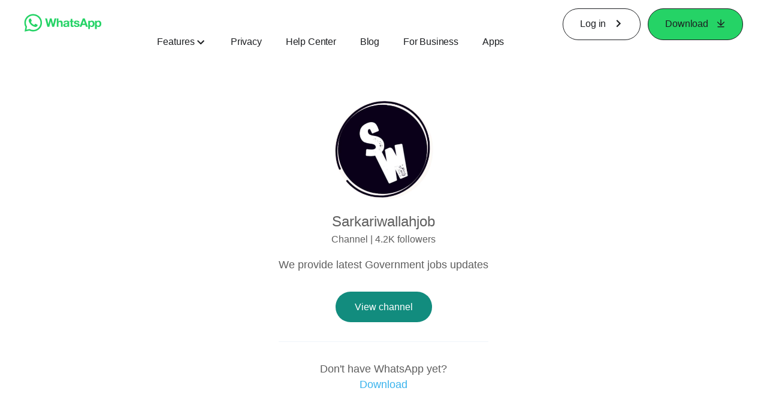

--- FILE ---
content_type: text/html; charset="utf-8"
request_url: https://www.whatsapp.com/channel/0029Va6HcoTIN9ijEEfAE13u
body_size: 39757
content:
<!DOCTYPE html>
<html lang="en" id="facebook" class="no_js">
<head><meta charset="utf-8" /><meta name="referrer" content="origin-when-crossorigin" id="meta_referrer" /><script nonce="Kotuuzjw">function envFlush(e){function t(t){for(var n in e)t[n]=e[n]}window.requireLazy?window.requireLazy(["Env"],t):(window.Env=window.Env||{},t(window.Env))}envFlush({"useTrustedTypes":false,"isTrustedTypesReportOnly":false,"ajaxpipe_token":"AXmAzXomkD9KV1o2TRw","stack_trace_limit":30,"timesliceBufferSize":5000,"show_invariant_decoder":false,"compat_iframe_token":"AUfnRpCPI5VnOPRKlUDOHxJIt1U","isCQuick":false,"brsid":"7602552905866796904","promise_include_trace":false});</script><script nonce="Kotuuzjw">window.openDatabase&&(window.openDatabase=function(){throw new Error});</script><script nonce="Kotuuzjw">_btldr={};</script><script nonce="Kotuuzjw">(function(){function e(e){return e.parentElement!==document.body&&e.parentElement!==document.head}function t(e){var t;return e.nodeName==="SCRIPT"||e.nodeName==="LINK"&&((t=n(e))==null?void 0:t.asyncCss)}function n(e){return e.dataset instanceof window.DOMStringMap?e.dataset:null}function r(r){var o;try{if(r.nodeType!==Node.ELEMENT_NODE)return}catch(e){return}if(!(e(r)||!t(r))){var a=(o=n(r))==null?void 0:o.bootloaderHash;if(a!=null&&a!==""){var i=null,l=function(){window._btldr[a]=1,i==null||i()};i=function(){r.removeEventListener("load",l),r.removeEventListener("error",l)},r.addEventListener("load",l),r.addEventListener("error",l)}}}Array.from(document.querySelectorAll('script,link[data-async-css="1"]')).forEach(function(e){return r(e)});var o=new MutationObserver(function(e,t){e.forEach(function(e){e.type==="childList"&&Array.from(e.addedNodes).forEach(function(e){r(e)})})});o.observe(document.getElementsByTagName("html")[0],{attributes:!1,childList:!0,subtree:!0})})();</script><style nonce="Kotuuzjw"></style><script nonce="Kotuuzjw">__DEV__=0;</script><noscript><meta http-equiv="refresh" content="0; URL=/channel/0029Va6HcoTIN9ijEEfAE13u?_fb_noscript=1" /></noscript><title id="pageTitle">Sarkariwallahjob</title><meta name="bingbot" content="noarchive" /><meta name="viewport" content="width=device-width, initial-scale=1" /><meta name="apple-mobile-web-app-capable" content="yes" /><meta name="description" content="Channel &#x2022; 4.2K followers &#x2022; We provide latest Government jobs updates" /><meta name="keywords" /><meta property="og:title" content="Sarkariwallahjob" /><meta property="og:image" content="https://mmg.whatsapp.net/m1/v/t24/An9Zq0Jm7-s2XTEffP4kD0WMWBVe9KIg13xV9VSg3fGfGsfOBaz1P6qBF3uLq5Ktis4HXPMZ0j_4anIlBa4VENDuK94uqPEDDtAwq7ls0C2T4yv8bXCyE2NMRHth0q0VGYn-0EkKfoBI6QoI-Os9?_nc_gid=tLa9SnJu7NuREuWKXSr_0A&amp;_nc_oc=AdlcuMRmhUeptzl-tAlvEH5r9fJsprtV-5zo-Bv-YnTMobzftEvDYFSP6AgX_AhwqMk&amp;ccb=10-6&amp;oh=01_Q5Aa3gHrstp5Z-sPQpBBTTAscvS9sMX9DJNTtdlzikNHZGTiKA&amp;oe=69A93E56&amp;_nc_sid=471a72" /><meta property="og:site_name" content="WhatsApp.com" /><meta property="og:description" content="Channel &#x2022; 4.2K followers &#x2022; We provide latest Government jobs updates" /><meta property="og:keywords" /><meta property="invite_link_type" /><meta property="invite_link_type_v2" /><meta name="mobile-web-app-capable" content="yes" /><link rel="manifest" href="/data/manifest.json" crossorigin="use-credentials" /><meta name="twitter:card" content="summary_large_image" /><meta name="twitter:domain" content="WhatsApp.com" /><meta name="twitter:title" content="Sarkariwallahjob" /><meta name="twitter:description" content="Channel &#x2022; 4.2K followers &#x2022; We provide latest Government jobs updates" /><meta name="twitter:image" content="https://mmg.whatsapp.net/m1/v/t24/An9Zq0Jm7-s2XTEffP4kD0WMWBVe9KIg13xV9VSg3fGfGsfOBaz1P6qBF3uLq5Ktis4HXPMZ0j_4anIlBa4VENDuK94uqPEDDtAwq7ls0C2T4yv8bXCyE2NMRHth0q0VGYn-0EkKfoBI6QoI-Os9?_nc_gid=tLa9SnJu7NuREuWKXSr_0A&amp;_nc_oc=AdlcuMRmhUeptzl-tAlvEH5r9fJsprtV-5zo-Bv-YnTMobzftEvDYFSP6AgX_AhwqMk&amp;ccb=10-6&amp;oh=01_Q5Aa3gHrstp5Z-sPQpBBTTAscvS9sMX9DJNTtdlzikNHZGTiKA&amp;oe=69A93E56&amp;_nc_sid=471a72" /><meta name="robots" content="noindex" /><link rel="icon" href="https://static.whatsapp.net/rsrc.php/v4/yz/r/ujTY9i_Jhs1.png" /><link type="text/css" rel="stylesheet" href="https://static.whatsapp.net/rsrc.php/v5/yf/l/0,cross/kVqnnGSuZMa.css" data-bootloader-hash="vRp9yOm" crossorigin="anonymous" />
<link type="text/css" rel="stylesheet" href="https://static.whatsapp.net/rsrc.php/v5/yJ/l/0,cross/nTwapPEXqap.css" data-bootloader-hash="vP2EAfm" crossorigin="anonymous" />
<link type="text/css" rel="stylesheet" href="https://static.whatsapp.net/rsrc.php/v5/yO/l/0,cross/6YvJ07AS1dy.css" data-bootloader-hash="sRXYEyZ" crossorigin="anonymous" />
<script src="https://static.whatsapp.net/rsrc.php/v4/yE/r/-LYB1kbXOLQ.js" data-bootloader-hash="68xPoyz" crossorigin="anonymous"></script>
<script nonce="Kotuuzjw">requireLazy(["HasteSupportData"],function(m){m.handle({"clpData":{"1838142":{"r":1,"s":1},"1958484":{"r":1,"s":1},"1963303":{"r":1,"s":1},"1936894":{"r":1,"s":1},"1848815":{"r":10000,"s":1}},"gkxData":{"1174":{"result":false,"hash":null},"1221":{"result":false,"hash":null},"5163":{"result":false,"hash":null},"5415":{"result":false,"hash":null},"7742":{"result":false,"hash":null},"8068":{"result":false,"hash":null},"8869":{"result":false,"hash":null},"9063":{"result":false,"hash":null},"13382":{"result":false,"hash":null},"15745":{"result":false,"hash":null},"20935":{"result":false,"hash":null},"20936":{"result":false,"hash":null},"21043":{"result":false,"hash":null},"21116":{"result":false,"hash":null},"25572":{"result":false,"hash":null}},"justknobxData":{"1276":{"r":true},"2269":{"r":true},"2635":{"r":true},"3323":{"r":true},"3414":{"r":true}}})});requireLazy(["TimeSliceImpl","ServerJS"],function(TimeSlice,ServerJS){(new ServerJS()).handle({"define":[["cr:310",["RunWWW"],{"__rc":["RunWWW",null]},-1],["cr:1078",[],{"__rc":[null,null]},-1],["cr:1080",["unexpectedUseInComet"],{"__rc":["unexpectedUseInComet",null]},-1],["cr:1126",["TimeSliceImpl"],{"__rc":["TimeSliceImpl",null]},-1],["cr:3725",["clearTimeoutWWWOrMobile"],{"__rc":["clearTimeoutWWWOrMobile",null]},-1],["cr:4344",["setTimeoutWWWOrMobile"],{"__rc":["setTimeoutWWWOrMobile",null]},-1],["cr:6108",["CSS"],{"__rc":["CSS",null]},-1],["cr:6640",["PromiseImpl"],{"__rc":["PromiseImpl",null]},-1],["cr:7385",["clearIntervalWWW"],{"__rc":["clearIntervalWWW",null]},-1],["cr:7389",["setIntervalAcrossTransitionsWWW"],{"__rc":["setIntervalAcrossTransitionsWWW",null]},-1],["cr:7391",["setTimeoutAcrossTransitionsWWW"],{"__rc":["setTimeoutAcrossTransitionsWWW",null]},-1],["cr:8958",["FBJSON"],{"__rc":["FBJSON",null]},-1],["cr:8959",["DTSG"],{"__rc":["DTSG",null]},-1],["cr:8960",["DTSG_ASYNC"],{"__rc":["DTSG_ASYNC",null]},-1],["cr:696703",[],{"__rc":[null,null]},-1],["cr:135",["RunBlue"],{"__rc":["RunBlue",null]},-1],["cr:6669",["DataStore"],{"__rc":["DataStore",null]},-1],["URLFragmentPreludeConfig",[],{"hashtagRedirect":false,"fragBlacklist":["nonce","access_token","oauth_token","xs","checkpoint_data","code"]},137],["CometPersistQueryParams",[],{"relative":{},"domain":{}},6231],["CookieDomain",[],{"domain":"whatsapp.com"},6421],["GetAsyncParamsExtraData",[],{"extra_data":{}},7511],["AdsManagerReadRegions",[],{"excluded_endpoints":["\/am_tabular","\/ad_limits_insights","\/ads_reporting","\/column_suggestions","\/customaudiences","\/insights","\/reporting","\/edit","\/adspixels"],"excluded_preloaders":["AdsPEInsightsEdgeDataLoaderPreloader","AdsPEInsightsEdgeSummaryDataLoaderPreloader","AdsPEInsightsColumnPresetDataLoaderPreloader","AdsReportBuilderBusinessViewReportPreloader","AdsReportBuilderAdAccountViewReportPreloader","AdsReportBuilderManageUnifiedReportsPreloader"]},7950],["BootloaderConfig",[],{"deferBootloads":false,"enableLoadingUnavailableResources":true,"enableRetryOnStuckResource":false,"immediatesBugFixKillswitch":true,"jsRetries":[200,500],"jsRetryAbortNum":2,"jsRetryAbortTime":5,"silentDups":true,"timeout":60000,"tieredLoadingFromTier":100,"hypStep4":false,"btCutoffIndex":120,"fastPathForAlreadyRequired":true,"csrOn":false,"nonce":"Kotuuzjw","shouldEnableProxyArgs":false,"translationRetries":[200,500],"translationRetryAbortNum":3,"translationRetryAbortTime":50},329],["CSSLoaderConfig",[],{"timeout":5000,"loadEventSupported":true},619],["CookieCoreConfig",[],{"dpr":{"t":604800,"s":"Lax"},"locale":{"t":604800,"s":"Lax"},"wa_lang_pref":{"t":604800,"s":"Lax"},"wa_web_lang_pref":{"t":2419200,"s":"Lax"}},2104],["CurrentUserInitialData",[],{"ACCOUNT_ID":"0","USER_ID":"0","NAME":"","SHORT_NAME":null,"IS_BUSINESS_PERSON_ACCOUNT":false,"HAS_SECONDARY_BUSINESS_PERSON":false,"IS_FACEBOOK_WORK_ACCOUNT":false,"IS_INSTAGRAM_BUSINESS_PERSON":false,"IS_WABA_BUSINESS_PERSON":false,"IS_MESSENGER_ONLY_USER":false,"IS_DEACTIVATED_ALLOWED_ON_MESSENGER":false,"IS_MESSENGER_CALL_GUEST_USER":false,"IS_WORK_MESSENGER_CALL_GUEST_USER":false,"IS_WORKROOMS_USER":false,"APP_ID":"256281040558","IS_BUSINESS_DOMAIN":false},270],["ServerNonce",[],{"ServerNonce":"tF4a4Xs_C0kJ_uusiz15zx"},141],["SiteData",[],{"server_revision":1032834268,"client_revision":1032834268,"push_phase":"C3","pkg_cohort":"BP:whatsapp_www_pkg","haste_session":"20487.BP:whatsapp_www_pkg.2.0...0","pr":2,"manifest_base_uri":"https:\/\/static.whatsapp.net","manifest_origin":null,"manifest_version_prefix":null,"be_one_ahead":false,"is_rtl":false,"is_experimental_tier":false,"is_jit_warmed_up":true,"hsi":"7602552905866796904","semr_host_bucket":"6","bl_hash_version":2,"comet_env":0,"wbloks_env":false,"ef_page":null,"compose_bootloads":false,"spin":0,"__spin_r":1032834268,"__spin_b":"trunk","__spin_t":1770107286,"vip":"57.144.133.32"},317],["SprinkleConfig",[],{"param_name":"jazoest","version":2,"should_randomize":false},2111],["UserAgentData",[],{"browserArchitecture":"32","browserFullVersion":"131.0.0.0","browserMinorVersion":0,"browserName":"Chrome","browserVersion":131,"deviceName":"Unknown","engineName":"Blink","engineVersion":"131.0.0.0","platformArchitecture":"32","platformName":"Mac OS X","platformVersion":"10.15","platformFullVersion":"10.15.7"},527],["PromiseUsePolyfillSetImmediateGK",[],{"www_always_use_polyfill_setimmediate":false},2190],["JSErrorLoggingConfig",[],{"appId":256281040558,"extra":[],"reportInterval":50,"sampleWeight":null,"sampleWeightKey":"__jssesw","projectBlocklist":[]},2776],["DataStoreConfig",[],{"expandoKey":"__FB_STORE","useExpando":true},2915],["CookieCoreLoggingConfig",[],{"maximumIgnorableStallMs":16.67,"sampleRate":9.7e-5,"sampleRateClassic":1.0e-10,"sampleRateFastStale":1.0e-8},3401],["ImmediateImplementationExperiments",[],{"prefer_message_channel":true},3419],["UriNeedRawQuerySVConfig",[],{"uris":["dms.netmng.com","doubleclick.net","r.msn.com","watchit.sky.com","graphite.instagram.com","www.kfc.co.th","learn.pantheon.io","www.landmarkshops.in","www.ncl.com","s0.wp.com","www.tatacliq.com","bs.serving-sys.com","kohls.com","lazada.co.th","xg4ken.com","technopark.ru","officedepot.com.mx","bestbuy.com.mx","booking.com","nibio.no","myworkdayjobs.com","united-united.com","gcc.gnu.org"]},3871],["InitialCookieConsent",[],{"deferCookies":false,"initialConsent":[1,2],"noCookies":false,"shouldShowCookieBanner":false,"shouldWaitForDeferredDatrCookie":false,"optedInIntegrations":[],"hasGranularThirdPartyCookieConsent":false,"exemptedIntegrations":["advertiser_hosted_pixel","airbus_sat","amazon_media","apps_for_office","arkose_captcha","aspnet_cdn","autodesk_fusion","bing_maps","bing_widget","boku_wallet","bootstrap","box","cardinal_centinel_api","chromecast_extensions","cloudflare_cdnjs","cloudflare_datatables","cloudflare_relay","conversions_api_gateway","demandbase_api","digitalglobe_maps_api","dlocal","dropbox","esri_sat","fastly_relay","gmg_pulse_embed_iframe","google_ads_conversions_tag","google_drive","google_fonts_legacy","google_hosted_libraries","google_oauth_api","google_oauth_api_v2","google_recaptcha","here_map_ext","hive_streaming_video","iproov","isptoolbox","jquery","js_delivr","kbank","mastercard_click_to_pay","mathjax","meshy","metacdn","microsoft_excel","microsoft_office_addin","microsoft_onedrive","microsoft_speech","microsoft_teams","mmi_tiles","oculus","open_street_map","paypal_billing_agreement","paypal_fastlane_sdk","paypal_oauth_api","payu","payu_india","plaid","platformized_adyen_checkout","plotly","pydata","razorpay","recruitics","rstudio","salesforce_lighting","shopify_app_bridge","stripe","team_center","tripshot","trustly_direct_debit_ach","turbo_gala","twilio_voice","unifier","unpkg","unsplash_api","unsplash_image_loading","vega","whatsapp_arkose_captcha","yoti_api","youtube_oembed_api"],"nonBlockingBannerPage":false,"consentRequiredForMetaPixel":false},4328],["BootloaderEndpointConfig",[],{"retryEnabled":false,"debugNoBatching":false,"maxBatchSize":-1,"endpointURI":"https:\/\/www.whatsapp.com\/ajax\/bootloader-endpoint\/","adsManagerReadRegions":false},5094],["ServerTimeData",[],{"serverTime":1770107287080,"timeOfRequestStart":1770107286707.2,"timeOfResponseStart":1770107286707.2},5943],["BigPipeExperiments",[],{"link_images_to_pagelets":false,"am_page_load_promise_timeout":false},907],["cr:7730",["getFbtResult"],{"__rc":["getFbtResult",null]},-1],["cr:8906",["goURIWWW"],{"__rc":["goURIWWW",null]},-1],["cr:925100",["RunBlue"],{"__rc":["RunBlue",null]},-1],["cr:7386",["clearTimeoutWWW"],{"__rc":["clearTimeoutWWW",null]},-1],["cr:7390",["setTimeoutWWW"],{"__rc":["setTimeoutWWW",null]},-1],["cr:1003267",["clearIntervalBlue"],{"__rc":["clearIntervalBlue",null]},-1],["cr:896462",["setIntervalAcrossTransitionsBlue"],{"__rc":["setIntervalAcrossTransitionsBlue",null]},-1],["cr:986633",["setTimeoutAcrossTransitionsBlue"],{"__rc":["setTimeoutAcrossTransitionsBlue",null]},-1],["IntlVariationHoldout",[],{"disable_variation":false},6533],["IntlNumberTypeProps",["IntlCLDRNumberType05"],{"module":{"__m":"IntlCLDRNumberType05"}},7027],["AsyncRequestConfig",[],{"retryOnNetworkError":"1","useFetchStreamAjaxPipeTransport":true},328],["DTSGInitialData",[],{},258],["IntlPhonologicalRules",[],{"meta":{"\/_B\/":"([.,!?\\s]|^)","\/_E\/":"([.,!?\\s]|$)"},"patterns":{"\/\u0001(.*)('|&#039;)s\u0001(?:'|&#039;)s(.*)\/":"\u0001$1$2s\u0001$3","\/_\u0001([^\u0001]*)\u0001\/":"javascript"}},1496],["IntlViewerContext",[],{"GENDER":3,"regionalLocale":null},772],["NumberFormatConfig",[],{"decimalSeparator":".","numberDelimiter":",","minDigitsForThousandsSeparator":4,"standardDecimalPatternInfo":{"primaryGroupSize":3,"secondaryGroupSize":3},"numberingSystemData":null},54],["SessionNameConfig",[],{"seed":"251E"},757],["ZeroCategoryHeader",[],{},1127],["ZeroRewriteRules",[],{"rewrite_rules":{},"whitelist":{"\/hr\/r":1,"\/hr\/p":1,"\/zero\/unsupported_browser\/":1,"\/zero\/policy\/optin":1,"\/zero\/optin\/write\/":1,"\/zero\/optin\/legal\/":1,"\/zero\/optin\/free\/":1,"\/about\/privacy\/":1,"\/about\/privacy\/update\/":1,"\/privacy\/explanation\/":1,"\/zero\/toggle\/welcome\/":1,"\/zero\/toggle\/nux\/":1,"\/zero\/toggle\/settings\/":1,"\/fup\/interstitial\/":1,"\/work\/landing":1,"\/work\/login\/":1,"\/work\/email\/":1,"\/ai.php":1,"\/js_dialog_resources\/dialog_descriptions_android.json":0,"\/connect\/jsdialog\/MPlatformAppInvitesJSDialog\/":0,"\/connect\/jsdialog\/MPlatformOAuthShimJSDialog\/":0,"\/connect\/jsdialog\/MPlatformLikeJSDialog\/":0,"\/qp\/interstitial\/":1,"\/qp\/action\/redirect\/":1,"\/qp\/action\/close\/":1,"\/zero\/support\/ineligible\/":1,"\/zero_balance_redirect\/":1,"\/zero_balance_redirect":1,"\/zero_balance_redirect\/l\/":1,"\/l.php":1,"\/lsr.php":1,"\/ajax\/dtsg\/":1,"\/checkpoint\/block\/":1,"\/exitdsite":1,"\/zero\/balance\/pixel\/":1,"\/zero\/balance\/":1,"\/zero\/balance\/carrier_landing\/":1,"\/zero\/flex\/logging\/":1,"\/tr":1,"\/tr\/":1,"\/sem_campaigns\/sem_pixel_test\/":1,"\/bookmarks\/flyout\/body\/":1,"\/zero\/subno\/":1,"\/confirmemail.php":1,"\/policies\/":1,"\/mobile\/internetdotorg\/classifier\/":1,"\/zero\/dogfooding":1,"\/xti.php":1,"\/zero\/fblite\/config\/":1,"\/hr\/zsh\/wc\/":1,"\/ajax\/bootloader-endpoint\/":1,"\/mobile\/zero\/carrier_page\/":1,"\/mobile\/zero\/carrier_page\/education_page\/":1,"\/mobile\/zero\/carrier_page\/feature_switch\/":1,"\/mobile\/zero\/carrier_page\/settings_page\/":1,"\/aloha_check_build":1,"\/upsell\/zbd\/softnudge\/":1,"\/mobile\/zero\/af_transition\/":1,"\/mobile\/zero\/af_transition\/action\/":1,"\/mobile\/zero\/freemium\/":1,"\/mobile\/zero\/freemium\/redirect\/":1,"\/mobile\/zero\/freemium\/zero_fup\/":1,"\/privacy\/policy\/":1,"\/privacy\/center\/":1,"\/data\/manifest\/":1,"\/cmon":1,"\/cmon\/":1,"\/zero\/minidt\/":1,"\/diagnostics":1,"\/diagnostics\/":1,"\/4oh4.php":1,"\/autologin.php":1,"\/birthday_help.php":1,"\/checkpoint\/":1,"\/contact-importer\/":1,"\/cr.php":1,"\/legal\/terms\/":1,"\/login.php":1,"\/login\/":1,"\/mobile\/account\/":1,"\/n\/":1,"\/remote_test_device\/":1,"\/upsell\/buy\/":1,"\/upsell\/buyconfirm\/":1,"\/upsell\/buyresult\/":1,"\/upsell\/promos\/":1,"\/upsell\/continue\/":1,"\/upsell\/h\/promos\/":1,"\/upsell\/loan\/learnmore\/":1,"\/upsell\/purchase\/":1,"\/upsell\/promos\/upgrade\/":1,"\/upsell\/buy_redirect\/":1,"\/upsell\/loan\/buyconfirm\/":1,"\/upsell\/loan\/buy\/":1,"\/upsell\/sms\/":1,"\/wap\/a\/channel\/reconnect.php":1,"\/wap\/a\/nux\/wizard\/nav.php":1,"\/wap\/appreg.php":1,"\/wap\/birthday_help.php":1,"\/wap\/c.php":1,"\/wap\/confirmemail.php":1,"\/wap\/cr.php":1,"\/wap\/login.php":1,"\/wap\/r.php":1,"\/zero\/datapolicy":1,"\/a\/timezone.php":1,"\/a\/bz":1,"\/bz\/reliability":1,"\/r.php":1,"\/mr\/":1,"\/reg\/":1,"\/registration\/log\/":1,"\/terms\/":1,"\/f123\/":1,"\/expert\/":1,"\/experts\/":1,"\/terms\/index.php":1,"\/terms.php":1,"\/srr\/":1,"\/msite\/redirect\/":1,"\/fbs\/pixel\/":1,"\/contactpoint\/preconfirmation\/":1,"\/contactpoint\/cliff\/":1,"\/contactpoint\/confirm\/submit\/":1,"\/contactpoint\/confirmed\/":1,"\/contactpoint\/login\/":1,"\/preconfirmation\/contactpoint_change\/":1,"\/help\/contact\/":1,"\/survey\/":1,"\/upsell\/loyaltytopup\/accept\/":1,"\/settings\/":1,"\/lite\/":1,"\/zero_status_update\/":1,"\/operator_store\/":1,"\/upsell\/":1,"\/wifiauth\/login\/":1}},1478],["DTSGInitData",[],{"token":"","async_get_token":""},3515],["WebDriverConfig",[],{"isTestRunning":false,"isJestE2ETestRun":false,"isXRequestConfigEnabled":false,"auxiliaryServiceInfo":{},"testPath":null,"originHost":null,"experiments":null},5332],["cr:8828",[],{"__rc":[null,null]},-1],["cr:1094907",[],{"__rc":[null,null]},-1],["cr:1183579",["InlineFbtResultImpl"],{"__rc":["InlineFbtResultImpl",null]},-1],["cr:806696",["clearTimeoutBlue"],{"__rc":["clearTimeoutBlue",null]},-1],["cr:807042",["setTimeoutBlue"],{"__rc":["setTimeoutBlue",null]},-1],["FbtResultGK",[],{"shouldReturnFbtResult":true,"inlineMode":"NO_INLINE"},876],["WebConnectionClassServerGuess",[],{"connectionClass":"UNKNOWN"},4705],["LSD",[],{"token":"AdQ_BLa9j3JoibHKArOIrtkl47E"},323],["FbtQTOverrides",[],{"overrides":{"1_000b6572c6a3f7fe9312e5879dd2e75b":"You'll need to log in with Workplace to continue this video chat.","1_023ac1e3f0ce2980598584f26a784b9f":"Ignore messages","1_028dc427119e6bfbfcd5eb2dd83b2a9e":"View Page status","1_075684469438a60ae5f6813949e94a0d":"Get quote","1_0778dc4cf3fe167942881fecddd5dee2":"Learn more","1_08a3224cc0fd966f2bb0e780c51e6a0b":"New poll","1_0a090165a1d0654210eb444114aabd7c":"Switch between accounts","1_0b9af3d5b6a4de6cb2b17ad5a0beec3a":"Learn more","1_0d0b40d72cd2adc492a402e98e18896f":"Chat notifications","1_0ea6e742163878d88375800514788740":"Invite link","1_0ea7de82b669cced737b30875f15309a":"Local event from Facebook","1_0f008d2991187964d472eceaf9ba28d6":"Featured sticker packs","1_0f48efb82ce58bf43dec6a98dcadc874":"Add your new number","1_0f9fceeb2e66627d9e346dd24e0d6916":"Remove from channel","1_0fee0283487e0259495a07f9e315ad8f":"Your home in Messenger","1_1068c1352d8cbb8919cc2b4a0dbcd9f3":"Hide contact","1_10811a6ece4ca15b10dc22f89805a347":"Customize your chat with {short-name}.","1_117fb24f8ee951759e9435520cc71e70":"More options","1_1248a8548f1b43fd3d9fc77baf835a04":"Contacts only","1_1593f9d2cc4c63f196a61a70eff664cf":"Send to group","1_159aa796a642d08a85379ec9693d25c7":"Opt in","1_1736f6743cf12be3ffc46cd556357e96":"Book now","1_18b8ec487f180574ad865f168eeafa70":"Content not found","1_1905e45a72593e291dda8c774aa4caf4":"Invite people","1_1ac128eda299351dc18567e7a6f31be6":"Hide video","1_1b38f249fefb0fd5ef7912a1fe615d10":"Pinned location","1_1b59f7e84dba4c8754cf60d1bafa6ae5":"Shared stories","1_1cf36465e606a10ef2a48c5dee532085":"Great job, {user_name}!","1_1d36c6e7b1a07971c84821452f9dc407":"Ignore conversation","1_1d89beed629123cabeeea834c345a7fc":"Mute notifications","1_1f209b12cabbe35509c514220825d53b":"New story","1_209b3fb19e7c487ffe3bd85b2adac6db":"Try again","1_20cec0b4386ad8555f8b619ad2c2fb81":"Single pop","1_215afaeceab4d29970af2c11221f79e3":"Web visibility","1_226d5171b148e60fe004a4f3cc53a81b":"Delete group chat?","1_23f5a1596d301feaeb32b47f24dc73a0":"Join call","1_243d55bab0d83c72b2113bfd5ca2e194":"Membership questions","1_25589d7cb1db33911bf18252dbb5155c":"Message history in Inbox","1_2745ba03fa7b9c0f59c0797fb44da204":"Showing in chats","1_27f38b56fa58a394e2d89fbf7288747b":"New sender","1_28ea9e6140b5437477564e5b21353246":"Profile picture","1_2953f6f20942da4f0593b905a4db3d90":"See details","1_2af4c8cb4d30a1aaa744a75187d6b06d":"{number} invited by you","1_2b2898b200686215c54616553499fddf":"Unread messages","1_2b406f4727fff3df7dd970cac1c41536":"Messenger preview","1_2c2ff60e8d5edccadadf61f739b6d87b":"Report story","1_3002f3a3232973642407c2e3830c10f6":"Stop sharing location","1_30ed561a77bfcadb3b66d5960c2a9e05":"Photo reminders","1_313c1c8a5025b45c60712685f0d89c6c":"App visibility","1_33886f5d4a6ede055ec28ddf69251cc5":"Life events","1_3543833b8b31fbb1561d46f2c0b266a8":"Added with theme","1_366d38e456780d92844ab4b39ac1de78":"Not interested","1_37900af383a573c0337521bca05d7955":"Respond to event","1_37ebfbfd36c55a8366f7ba9d528cf7b3":"Chats you can create","1_39339bb4b3f3002e589625a820bf5c7a":"Learn more","1_3a9a1e192465754ec4427995fe1cffb4":"Buy and sell groups","1_3aa3f2c2971602310d482c632c086db8":"Chat hosts","1_3bc7a4f74be5e3dbfdc9b758fa779fff":"Chat plugin","1_3cee79cd9e136ffc84ccfc7082bef6c2":"{number_of_happening_now_events} happening now, {number_of_upcoming_events} upcoming","1_3e8fba90f69e371d19c5b4f79e3f0be7":"Buy and sell groups","1_3f4c233aac1d71d17bee559b932144d3":"See conversation","1_41446ff5d2de26a67626d2ba309c969b":"This video can't be sent","1_4151657ef8e7bc03ab8169e5dcb0d675":"Cancel request","1_41eadd6427237386cc04b60a8ab94a8b":"This chat will show as unread","1_46793f5529ff4a62f831cf9218082b7f":"Unread requests","1_46879d905028aaee9f7297d27c075b50":"See messages","1_46b9f298de3c041a464dbe8ff7f3d978":"Language settings","1_46c8d595559f4232c4a7fe113aac3093":"Get started","1_475781e5e945e3d217b563d6ccd51ecd":"Create prompt","1_489630491bec0288ae7c0bef88ff5ad9":"Show music picker","1_4ad1c9e7de7af0b7d1853ed6863469db":"Snooze for {number_of_hours} hours","1_4b56df30045efb8a5d21ec865d43ec1c":"Approved by you","1_4b9736a9d6cbeb6249b0704870ec383e":"No devices yet","1_4cf8fe13a0639e31c0d73b5aec3b8019":"Something went wrong","1_4d5c8cbda9ac3dfc82b483ecf952a53c":"Open Facebook app","1_4e75a018ef44c107750832d736fcce90":"Send details","1_4ee7496edd4dafc3c2b2a6225f1a6f69":"Nearby places","1_5009586cb3b7953608b1ccc56cb3e630":"See conversation?","1_50c0e7742a3eb3800f3c2fdd5bce8f3a":"Admins & moderators","1_531aa532255f18fbb4386d4ac4bf537d":"Search emoji","1_53e9c4c2a53662ab23979d6cd79d4417":"Stop sharing","1_5490d986c6908e35ac70ae79cca740fc":"Switch account","1_55c0717e522433cf319a51f6ed6d4d09":"No messages","1_55c2f7ac43fba60f684a0a0dfd01bb89":"Edit avatar","1_55e31911698e89d3b19d4c703079cdf2":"{content} Learn more","1_56d2098fc23416108de3ceae0fd6c158":"See link","1_599d20d959e0009397c73fb9edb426dd":"Private post","1_5af9abe8c5f4d9bcce27117d09ca6932":"Start call","1_5e86ca443695bbd6605bcd169ee35a74":"Group updates","1_5f0a4852946206863aa44a9ec3f87708":"Send to group","1_60a7a58934bd27cbaf2058b53ff745f6":"Leave game","1_60eb52f4ce4a109523fbfa8e90244331":"Live location","1_617aeb029449c78895903ece88034b31":"Show picture-in-picture","1_61cb9f934ffb6b5f8cc4cb95757125d4":"Invalid time","1_6315107c7594ac961c8dac9aabbb957a":"Add to her picture","1_64b1b9a14a334d3cce48f22f2b03e7c2":"Not now","1_6544e705bd98780c45018863ca564aa1":"Block messages","1_6582285731ad9288ac97889beeca82f3":"Avatar settings","1_66402d631b18879269b46a49f95a0a4e":"Noise suppression","1_6689492f38a51b5cb39982dd8a0e7f00":"Account details","1_678bfb1d36a580695ccbb699c8fd1bd2":"Logging in\u2026","1_6795cc13b37b3be61a143c35c9c65382":"Recently shared","1_6a9a0529abd169ff91b49b4022dbf5a5":"Buy and sell groups","1_6b124b9a53cd1299ad43ceef50dcd0e2":"Unread chats","1_6d2f04c835bd2e9e555649e2f121fd5f":"Introducing AI stickers","1_6dc5cc58c44e3791e14cdb69816e8a3f":"Product catalog terms","1_6ec9c14f5b6103937c24960c6ae37947":"SMS messages","1_7008293f762c6b49632496bd6aad21ff":"Suggested chats","1_70190249ea4fa344ffbe77fd48af796f":"Pause chat?","1_701d063f9d93574540e7a4aa27d2f86d":"Message reactions","1_7052e2f38bec805609d7986562d34ed0":"Your reactions","1_72920428a45b969c9dad788a656c323c":"Skip to details and actions","1_7341e8b3089e0af586ed3b9682c2b5cf":"View call","1_73761caf2fde503928bfdbd48c983136":"See conversation?","1_7808c5327cf430807c173fa11ac0cc26":"Learn more","1_7930f1b92ced21f16265c1ab07265964":"Chats you can join","1_7bf132b7beb84dbc96f9cc6a1caef3a3":"Last name","1_7c5789ad7c9455a96fa0b8d3edaf1dd0":"View profile","1_7e3e738782f1887fbcebca5e62902a72":"See group","1_7f626e74849fb5ad4a61825532fb6054":"Confirm your identity","1_801af62106d995c8b376a512e2146039":"Block messages","1_806d0518a4e1e599c196185438e2b79c":"Change image","1_83a0754dbad2db42dcbe0e8900e6b48a":"AI-assisted message","1_84698e2e6128e955605ddff2615c2771":"In transit","1_88b60e4824d116c36468b700b6287e2f":"Your location","1_8a1749bf031ab122983b76b370a86be3":"Learn more","1_8bc33223ef4caf9b437b812c2772d946":"Create poll","1_8c84ed97d7d84a31c72b1c75300a9461":"Delete chat?","1_8dea727922641bc0de681cb214274b2f":"View AR object","1_8e82c5b24398a0887342f439b66ce8c3":"{user}'s location","1_8ea29d4da797ad3ae8fa2b3626b2a50c":"Disabled chat","1_8ef9ffb962319c095470bb46de00beaa":"Current location","1_9025bb6bcf560d6de6cfd22af6eaec97":"All chats menu","1_9050fb0878cf1e782d24779cf780114c":"Recent calls","1_91d783db2fb886ee4801ae5e0a86e04c":"Channel admin","1_92255cd3d8f183d6dcb03b606a3445c2":"Recent searches","1_925dfeb7269a4b97e5035aede422151c":"Upload contacts","1_92b1a4d18dca5da9ac47d17733885fc2":"How to add friends on Messenger Kids","1_93183c880d14f092e5d9617d9a246a74":"Read receipts","1_939fba302a75b306e132ccb37e09a148":"Ignore group","1_944401d1748eeaa9a66e62241477695e":"View details","1_948415d2b551fa7c8b50376738732e5b":"Community members","1_9626d7ac31beaf24bbd48f4842bf4744":"{num_activities} activities","1_9645bee1f9dba4ee355d68df18cb1102":"Contact card","1_96cc0d1d8acdfbcc9fe4623a53183f99":"No more posts","1_983e4f9e7f9ecfdb8a2d0aa8247942de":"More conversations","1_99dd31ad1b3145dfb03b7b4b097f28d5":"Send current location","1_9ed1ff8f2501b81918e505f6e17fd362":"Send separately","1_a1195adc52046789d21a0ae117244224":"Creating poll","1_a12b852de26a50e5b6986edc7fa2705e":"Account created","1_a2ed1fddb5b17414f3b7941385713361":"Suggested people","1_a3d27f40032c3217f0934bcd46d52392":"Learn more","1_a3f05430c2d2c4a7949a503649a0941d":"4 things to know about your information","1_a4694c6ccbc990026015c70c944fe25e":"Cover photo","1_a64a04c8ea9a8cf38124918e78c71b60":"You've blocked this account.","1_a7a430455b6aaba0be1cf776314c8e70":"Learn more","1_a7e141af65d2cd2dc972d3c094d2ce4f":"Charge your Bluetooth keys regularly.","1_a8fd7153d9fbad9cece5913d6268813c":"Voice and video calling","1_a96a641ba1f4b43910fab6d1b55c9b17":"Not now","1_a9c08e1b18c1bceb358a7bf4a1aee0aa":"View profile","1_ab80b68f0048ce8515584d069d120405":"Submit a report","1_abd30739736c002c9a49c782066cbe86":"Save changes","1_add682c72addd3a0d8b6fcab3720aadc":"Turn on","1_aeb4b99dd7b73001a4f730b4a9120e04":"Try again","1_aec2472fe4a2eaccb817d6111a4c0d39":"Video call","1_af9c98d11efedfee4f1301601a67874a":"Double knock","1_afc0eae78aa06ac4e92bf98ac3a03177":"Ignore group","1_b0308bd1c93ff21594fabd353bda0a2a":"Red\/green","1_b14ffeb649c54cac70fe09d9f7780889":"Open sticker, emoji and GIF keyboard.","1_b22b6c4a8dd3ff71f35d007751cd87b0":"Get the Messenger app","1_b2cea7ff1ee86133589fc73e5f2f3f9d":"You can turn this off at any time in your Parent Dashboard.","1_b32cee1f96ea285d99c5ca73d4eb725f":"Date of birth","1_b3dd269103f0d9b89d9bdb677dbd8887":"Invalid link","1_b3ecf06a63fd5147cac3c083201ac7eb":"Data saver","1_b42224e77c208d4ee532f212f5fe7a47":"Learn more","1_b449f7098ace13c92ffc9bb9d5a5bb6f":"Live description (optional)","1_b45945f81d03ceaf6f9441f2eeeec891":"Contact us","1_b4c7d1e15b39ef2c3956027bb4d6cd11":"Placed on {date} \u00b7 Canceled","1_b6392edec7f022a20e9867eb0b24de7b":"Featured Facebook photos","1_b6f50b519cec90102cc5b62361a81288":"Mute notifications","1_b81d470fc8105e7a7896e7cffb0ceeed":"Add contact","1_b9143060878dce3a509e6bc2548b82f2":"Search for adults","1_b997548b5fdd3a2dee73c3392135d911":"{number} invited by you","1_ba4838bc3349d125cfb867715cada2f9":"Update build","1_bbc5d4c00b66cc87bd1e6f8ab51fc102":"Call with video","1_bbd9c674819da6d44ca09fa575180083":"Videos to send","1_bc1a68f2efbc9ac36f13fe05f5d65e51":"Unmute notifications","1_bc5ed53c58ed1544e3e014e9d7dee341":"Creating community","1_bf841bb55b37d0620ef1b2bea096b95f":"You waved at {$recipient}.","1_bfbf4cbd94a30fe78e2c6243fbaedb73":"No internet connection","1_bfef0efc933e18bc735d53351af694e0":"Photos to send","1_c174849dd6b0df72ce6c611bda774209":"Add option","1_c21bf170fea995d887a6b64c13639323":"Double pop","1_c6f4d12c2c30c1986800afdd50f373cd":"Preview chat","1_c794c37e69d7f325e9a433f02ba8790b":"Message requests","1_c8077b6c0597db47a0485bc0f32e9980":"Your avatar","1_c921177d0d05ed9c9b95487f15422056":"Delete channel","1_c94482ebd9b72b746183c50a4d4208d6":"Send a like","1_cb73b265ac209451363883bed772c9bb":"Play together","1_cc78ccf039dccf8d1dea818b85eab80d":"More people","1_cd6b327676433f7b3c3515f206c0b82a":"{phone_number} \u2022 Phone contact","1_cdc01fc97f5a6cf6ba07c7bcc4fe11e1":"Add question","1_cde9138094eb836637af973172431d53":"{name1} wants to add {lastPendingKifTargetName} as a friend","1_ce3d72055f43aaf90d886ab0017ca08c":"Recent articles","1_cef77356ede0b83cf0465641b0719a42":"Problem with Bluetooth or audio source","1_d29c32cd116f7833d1f496f064788d8c":"Report someone in this chat","1_d3e1e228c31890a4aba20db8d31fd323":"Notification control","1_d7bbd024b73557f1cf0914a38113498d":"Block messages","1_d8de8ea2ef707a7aace4a752b147d8f1":"Mark as read","1_d9f5379b09800045f33f218dc5408f64":"Welcome message","1_dbd60e7eb18c870f9603d90f44f244ab":"Group chats","1_dc6a01243c06b93a27cbe6c6d6c795f3":"Camera roll","1_dcabb4806e92c408bd735494ddd92a6c":"Draw a necklace","1_dee291c2ba2b66491a65be6138906278":"Hidden group","1_df45795d00cab7a89a5557f9a392a7b2":"You opened this chat from {Origin Domain}","1_df57e221cb0b224e5a0090f7dcef6677":"Forward limit reached","1_df848a5c2d023027ac455f8321243645":"Report buyer","1_e11f9f6dcd24ac5786c0eb8ff1851e1b":"Update information?","1_e12cc3ec2ab93b6916804e5e1f6a336f":"Add to story","1_e146ca287d980280ff6dabc5d32b2713":"Leave conversation?","1_e250ac43039a943db6bd1855c02f6c39":"Learn more","1_e27604669dde9743f8c4a735e650e5a6":"Thanks for being a superstar in this chat!","1_e57e0918dc3eb089646890b6bb915dc0":"Choose kids for {name1}, {name2} and {name count} others to chat with","1_e7861583dd9505c6c9a5dd36aca38d3b":"Unblock messages","1_e809c2825e3b050976f7ca22f1532032":"Faster messaging","1_e8d7d977b19c2aa1894496a663c986dc":"Blue\/yellow","1_ea8ff502404e09cf262e602989d843d8":"Go to recent chats","1_eceb9aa9398269f52436f1a1a7ee41b4":"Send to group","1_ee9abb17ff7ad017ae988a02f8f5beae":"Top friends","1_eec0e983014426e06f0c4077e7333275":"Unblock messages?","1_ef4b4300b7a1f0319566068f5568c938":"Updating poll","1_f165e0191456b0373edec046de3290d5":"Active now","1_f2010c43a90ee7c3b7d6d3cab66ef06e":"Social networking","1_f33ba2aba991e0820ccfef1ac81c4c14":"Recommended communities","1_f580546da084946da3d6f61e3cc636da":"Channel settings","1_f5d924ee511bdbc00c3dd05a10fe8260":"Please update your app","1_f816fc32554f392be8655ee6db8f7dd5":"Continue with PayPal","1_f90fb65f92ad8ac33f140b8be3c9eed1":"Invalid file format","1_f919ada00521135434fd084a87e64542":"Add photos","1_fa663c0ee32eeae58fd133765c35f905":"Learn more","1_fba7ed548a73364cce9a2ad6e168b798":"Audio call","1_fd3afb0fabe31263a19dac9f61fb0d4f":"Look up info","1_fd7ada49a7f6f2ab82454ec27b9c6725":"Couldn't remove message","1_fdf2eec743eaf4ee4b25a683f71525c6":"Add a profile picture","1_fe84ad51b794fd555ef027662cbb6f2e":"Event creation","1_ff1c542ee2c5bb59ee27ade5e7e52cb4":"Resume chats","1_ff6b115a8a131f9f1b4b8c9c80ec38d4":"For families","1_2aae3149cc8bc6f4060d162fb5c20744":"I don\u2019t want to see this"}},551],["AnalyticsCoreData",[],{"device_id":"$^|ARtXPaFviU47TFReSrbKD_f8xgszHyKkZmndr8TI3BH4ah7fKaMExxlizqKad4UcwGMgK_53dTeKAU2fkiZrs-E|fd.ARsM3UIveQ43HQpwO278RgbZ4Ik9LqlilNntTlXQMaKvPtJbCjmzQ0VGDFdYH3_07xi-lmB6UIXEXWTKd5UaKnB1","app_id":"256281040558","app_version":"1032.834.268.0 (1032834268)","enable_bladerunner":false,"enable_ack":true,"push_phase":"C3","enable_observer":false,"enable_cmcd_observer":false,"enable_dataloss_timer":false,"enable_fallback_for_br":true,"queue_activation_experiment":false,"max_delay_br_queue":60000,"max_delay_br_queue_immediate":3,"max_delay_br_init_not_complete":3000,"consents":{},"app_universe":1,"br_stateful_migration_on":true,"enable_non_fb_br_stateless_by_default":false,"use_falco_as_mutex_key":false,"is_intern":false},5237]],"require":[["markJSEnabled"],["URLFragmentPrelude"],["Primer"],["BigPipe"],["Bootloader"],["TimeSlice"],["AsyncRequest"],["bumpVultureJSHash"],["ODS"],["FbtLogging"],["IntlQtEventFalcoEvent"],["RequireDeferredReference","unblock",[],[["AsyncRequest","bumpVultureJSHash","ODS","FbtLogging","IntlQtEventFalcoEvent"],"sd"]],["RequireDeferredReference","unblock",[],[["AsyncRequest","bumpVultureJSHash","ODS","FbtLogging","IntlQtEventFalcoEvent"],"css"]]]});});</script></head><body id="top-of-page" class="_2ywk _9sca _af-3 _aiux  en chrome webkit mac x2 Locale_en_US" dir="ltr"><script type="text/javascript" nonce="Kotuuzjw">requireLazy(["bootstrapWebSession"],function(j){j(1770107286)})</script><div data-testid="whatsapp_www_full_page" class="_2ywh _li _9kh2" style="visibility: hidden"><div class="_2y_d _9rxy"><div class="_adhc"><a href="#content-wrapper" class="_aeal _asnw _9vcv" role="link" data-ms="&#123;&quot;creative&quot;:&quot;link&quot;&#125;" id="u_0_0_0k"><span class="_advp _aeam">Skip to content</span></a><header class="_af-2 _afwk" data-testid="whatsapp_www_header" id="u_0_1_6b"><div class="_afvx"><div class="_afvy"><div class="_af8g"><button class="_afvu _ain3 _9vcv" role="button" data-ms-clickable="true" data-ms="&#123;&quot;creative&quot;:&quot;link&quot;,&quot;creative_detail&quot;:&quot;Header_WhatsApp_MobileHamburgerMenu_Open&quot;&#125;" id="u_0_2_3l"><span class="_advp _aeam"><svg width="25" height="33" viewBox="0 0 25 33" fill="none" class="_aupm"><line x1="1.04297" y1="12.75" x2="23.543" y2="12.75" stroke="currentColor" stroke-width="1.5" stroke-linecap="round"></line><line x1="1.04297" y1="16.75" x2="23.543" y2="16.75" stroke="currentColor" stroke-width="1.5" stroke-linecap="round"></line><line x1="1.04297" y1="20.75" x2="23.543" y2="20.75" stroke="currentColor" stroke-width="1.5" stroke-linecap="round"></line></svg></span></button><nav class="_9t0g" id="u_0_3_mb"><button class="_9t0i _ain3 _9vcv" role="button" data-ms-clickable="true" data-ms="&#123;&quot;creative&quot;:&quot;link&quot;,&quot;creative_detail&quot;:&quot;Header_WhatsApp_MobileHamburgerMenu_Close&quot;&#125;" id="u_0_4_iZ"><span class="_advp _aeam"><svg width="16" height="16" fill="none" class="_9s6z"><path fill-rule="evenodd" clip-rule="evenodd" d="M15.495 1.353L14.364.222 7.859 6.727 1.637.505.507 1.636l6.22 6.222-6.505 6.506 1.131 1.131L7.86 8.99l6.79 6.79 1.13-1.132-6.788-6.79 6.504-6.504z" fill="currentColor"></path></svg></span></button><svg width="101" height="22" viewBox="0 0 101 22" fill="none" role="image" aria-label="WhatsApp logo" class="_af87 _9t0j" xmlns="http://www.w3.org/2000/svg"><g clip-path="url(#clip0_4057_1490)"><path d="M39.9672 12.7979H39.9378L38.0929 5.5H35.87L33.9867 12.7095H33.9563L32.2524 5.50442H29.8828L32.741 16.0887H35.1456L36.9442 8.8847H36.9747L38.8049 16.0887H41.1644L44.0632 5.50442H41.7342L39.9672 12.7979ZM51.3063 9.08484C51.079 8.80102 50.7793 8.58095 50.4375 8.44682C49.9861 8.28004 49.5057 8.20226 49.0236 8.21793C48.5915 8.22441 48.1667 8.32846 47.7824 8.52201C47.3438 8.73736 46.9802 9.07519 46.7375 9.49286H46.6923V5.50442H44.5484V16.0887H46.6923V12.0715C46.6923 11.2908 46.8232 10.7298 47.085 10.3885C47.3468 10.0472 47.7703 9.87693 48.3556 9.87766C48.869 9.87766 49.2278 10.0336 49.4287 10.3454C49.6295 10.6572 49.7311 11.1283 49.7311 11.7608V16.0887H51.875V11.3748C51.8783 10.9393 51.8352 10.5046 51.7464 10.0778C51.6766 9.71894 51.5263 9.37976 51.3063 9.08484ZM60.1528 14.3825V10.4018C60.1528 9.93664 60.0471 9.56326 59.8358 9.28166C59.6236 8.99813 59.3434 8.77025 59.0199 8.61822C58.6711 8.45612 58.2982 8.34902 57.9153 8.30086C57.5193 8.247 57.1201 8.21967 56.7203 8.21904C56.2857 8.21856 55.8522 8.26042 55.426 8.34399C55.0186 8.41981 54.6272 8.56262 54.2683 8.76639C53.9282 8.96066 53.6386 9.22935 53.422 9.55147C53.1859 9.92121 53.055 10.3461 53.0429 10.7822H55.1868C55.2274 10.3675 55.3696 10.0701 55.6111 9.89757C55.8526 9.72507 56.1911 9.62776 56.6154 9.62776C56.7947 9.62695 56.9738 9.63915 57.1513 9.66425C57.3063 9.68442 57.4555 9.7348 57.5903 9.81242C57.7178 9.88786 57.8223 9.99558 57.8927 10.1242C57.9759 10.2924 58.0147 10.4783 58.0055 10.665C58.0166 10.7571 58.0044 10.8505 57.9702 10.9371C57.936 11.0236 57.8807 11.1006 57.8092 11.1614C57.6386 11.2884 57.4412 11.3765 57.2315 11.4191C56.9581 11.4842 56.6801 11.529 56.3998 11.5529C56.0861 11.5831 55.7687 11.6225 55.4475 11.6712C55.1239 11.7211 54.8033 11.7883 54.4872 11.8724C54.1846 11.949 53.8978 12.0766 53.6398 12.2495C53.3869 12.4249 53.1793 12.6559 53.0339 12.924C52.8663 13.2578 52.786 13.6271 52.8003 13.9988C52.791 14.3503 52.8607 14.6995 53.0045 15.0216C53.1324 15.2994 53.3258 15.5435 53.5687 15.7337C53.8198 15.9259 54.1075 16.0669 54.415 16.1484C54.7549 16.2401 55.1062 16.2851 55.4588 16.2822C55.9401 16.2822 56.4188 16.2125 56.8794 16.0754C57.3398 15.9383 57.7567 15.6878 58.0902 15.3478C58.0997 15.4748 58.1174 15.6011 58.1432 15.726C58.1679 15.8488 58.2007 15.97 58.2414 16.0887H60.4191C60.2988 15.8687 60.2266 15.6265 60.207 15.3777C60.1677 15.0474 60.1496 14.715 60.1528 14.3825ZM58.0089 13.1219C58.0065 13.2807 57.9941 13.4391 57.9717 13.5963C57.9434 13.8029 57.874 14.002 57.7674 14.1823C57.6424 14.3885 57.4652 14.5595 57.2529 14.6788C57.022 14.8174 56.6943 14.8867 56.2701 14.8867C56.1027 14.8869 55.9358 14.8717 55.7713 14.8414C55.6214 14.8163 55.4778 14.7634 55.3482 14.6855C55.2266 14.6113 55.1272 14.5067 55.0604 14.3825C54.9857 14.2354 54.9492 14.0724 54.9544 13.9081C54.9482 13.7388 54.9847 13.5706 55.0604 13.4183C55.1284 13.2931 55.224 13.1843 55.3403 13.0998C55.4643 13.0116 55.6023 12.944 55.7488 12.8997C55.9047 12.8503 56.0638 12.8108 56.2249 12.7814C56.3964 12.7526 56.5635 12.7261 56.7383 12.7073C56.9132 12.6885 57.0769 12.6619 57.2303 12.6332C57.3789 12.6055 57.5255 12.5686 57.6693 12.5226C57.794 12.4848 57.9093 12.4219 58.0078 12.338L58.0089 13.1219ZM64.1642 6.12585H62.0203V8.42471H60.7136V9.83343H62.0135V14.3548C61.9994 14.677 62.0669 14.9976 62.2099 15.2881C62.3322 15.5183 62.5184 15.7099 62.747 15.841C62.9913 15.9752 63.2593 16.063 63.5369 16.0997C63.8495 16.145 64.1652 16.1672 64.4813 16.1661C64.6946 16.1661 64.9101 16.1661 65.1324 16.1517C65.3351 16.1442 65.5371 16.1242 65.7372 16.092V14.4577C65.6322 14.4794 65.526 14.4946 65.419 14.503C65.3062 14.513 65.1933 14.5185 65.0715 14.5185C64.7093 14.5185 64.4666 14.4577 64.3448 14.3394C64.2229 14.221 64.1642 13.9844 64.1642 13.6284V9.83343H65.7372V8.42471H64.1609L64.1642 6.12585ZM73.0412 12.7294C72.9004 12.489 72.7079 12.2815 72.477 12.1212C72.2347 11.9531 71.9686 11.8205 71.6872 11.7276C71.3904 11.6303 71.0846 11.5462 70.7721 11.4766C70.4595 11.4069 70.1729 11.3428 69.8806 11.2842C69.617 11.2322 69.3567 11.1653 69.1009 11.084C68.8998 11.0236 68.7128 10.9252 68.5503 10.7943C68.4816 10.7387 68.4267 10.6685 68.39 10.589C68.3532 10.5094 68.3355 10.4227 68.3381 10.3354C68.3301 10.2004 68.3717 10.067 68.4555 9.95949C68.535 9.86413 68.6363 9.78838 68.7511 9.73834C68.8738 9.68781 69.0035 9.65539 69.1359 9.64214C69.2672 9.63067 69.399 9.62588 69.5308 9.62776C69.8769 9.61913 70.2199 9.69274 70.5306 9.84228C70.8116 9.98492 70.9684 10.2591 70.9977 10.665H73.0401C73.0181 10.2476 72.8905 9.84215 72.6689 9.48512C72.4705 9.18134 72.2043 8.92573 71.8903 8.73764C71.5618 8.54356 71.2007 8.40804 70.824 8.33735C70.4187 8.25746 70.0063 8.21782 69.5929 8.21904C69.1766 8.21856 68.7611 8.25557 68.3517 8.32961C67.9689 8.39644 67.6006 8.52696 67.2628 8.71552C66.9424 8.89543 66.6743 9.15277 66.4842 9.46301C66.2738 9.83422 66.1719 10.2551 66.1897 10.6793C66.1801 10.9771 66.2534 11.2718 66.4018 11.5319C66.5429 11.7639 66.7358 11.9617 66.966 12.1102C67.2105 12.269 67.4763 12.3936 67.7559 12.4806C68.0527 12.5746 68.3584 12.6564 68.6699 12.725C69.2785 12.8405 69.8778 12.9994 70.4629 13.2004C70.8917 13.3575 71.1061 13.5945 71.1061 13.9114C71.1128 14.0773 71.0649 14.2409 70.9695 14.3781C70.8804 14.5001 70.7648 14.6013 70.631 14.6744C70.4897 14.7505 70.3376 14.8053 70.1797 14.837C70.0233 14.8713 69.8637 14.8891 69.7035 14.89C69.4973 14.8904 69.2918 14.8655 69.0919 14.8159C68.9051 14.7705 68.7282 14.6926 68.5695 14.5859C68.4172 14.4809 68.2904 14.3442 68.1982 14.1857C68.0989 14.006 68.0495 13.8039 68.0549 13.5996H66.0058C66.0079 14.0503 66.1304 14.4925 66.3612 14.8823C66.5702 15.2155 66.8548 15.4971 67.1928 15.705C67.5488 15.9187 67.9409 16.0684 68.3505 16.1473C68.7877 16.2371 69.2332 16.2819 69.6798 16.2811C70.1193 16.2815 70.5577 16.2393 70.9887 16.155C71.3942 16.0787 71.7815 15.9286 72.1306 15.7127C72.4906 15.4941 72.7842 15.1849 72.9808 14.8173C73.1775 14.4498 73.2701 14.0373 73.2489 13.6228C73.2589 13.3128 73.1862 13.0056 73.0379 12.7316L73.0412 12.7294ZM77.3054 5.50221L73.2229 16.0864H75.6117L76.4591 13.7301H80.4965L81.3123 16.0864H83.7789L79.7382 5.50442L77.3054 5.50221ZM77.0797 11.9952L78.4868 8.11178H78.5162L79.8781 11.9952H77.0797ZM91.1958 9.46301C90.901 9.08458 90.5236 8.77554 90.0911 8.5585C89.5984 8.32016 89.0539 8.20326 88.5046 8.21793C88.0449 8.2122 87.5897 8.3082 87.1731 8.49879C86.7585 8.6995 86.4132 9.01519 86.1801 9.40661H86.1497V8.42471H84.1073V18.7723H86.2512V15.141H86.2806C86.5324 15.5079 86.88 15.8019 87.2871 15.9925C87.7049 16.1874 88.1626 16.2865 88.6253 16.2822C89.1467 16.2919 89.6627 16.1781 90.1295 15.9504C90.5492 15.7399 90.9161 15.4408 91.2037 15.0747C91.4968 14.6981 91.715 14.2709 91.8469 13.8152C91.9883 13.3336 92.0593 12.8347 92.0579 12.3335C92.0596 11.8051 91.9886 11.2788 91.8469 10.7689C91.7168 10.2969 91.4958 9.85367 91.1958 9.46301ZM89.8203 13.1839C89.7669 13.4585 89.6617 13.7211 89.51 13.9579C89.2538 14.3106 88.8755 14.56 88.4456 14.6597C88.0157 14.7594 87.5634 14.7025 87.1731 14.4997C86.9377 14.3673 86.738 14.1815 86.5909 13.9579C86.4384 13.7207 86.331 13.4585 86.2738 13.1839C86.2078 12.8871 86.1749 12.5842 86.1756 12.2805C86.1746 11.9717 86.2045 11.6635 86.2648 11.3605C86.3191 11.0821 86.4246 10.8157 86.5762 10.5743C86.721 10.3486 86.9177 10.1593 87.1506 10.0214C87.4184 9.86766 87.725 9.79102 88.0352 9.80026C88.3403 9.7922 88.6415 9.86887 88.9041 10.0214C89.1398 10.1625 89.3391 10.3552 89.4863 10.5842C89.642 10.8274 89.7521 11.0959 89.8113 11.3771C89.8774 11.6746 89.9103 11.9782 89.9095 12.2827C89.9112 12.585 89.8829 12.8869 89.8248 13.1839H89.8203ZM100.406 10.7744C100.277 10.3003 100.056 9.85506 99.7546 9.46301C99.4602 9.08463 99.0831 8.77558 98.651 8.5585C98.1579 8.32033 97.613 8.20343 97.0634 8.21793C96.6041 8.21255 96.1494 8.30855 95.733 8.49879C95.3183 8.69981 94.9728 9.01539 94.7389 9.40661H94.7096V8.42471H92.6627V18.7723H94.8066V15.141H94.8371C95.0888 15.5076 95.4359 15.8016 95.8425 15.9925C96.2603 16.1874 96.718 16.2865 97.1808 16.2822C97.7024 16.2919 98.2188 16.1781 98.686 15.9504C99.1054 15.7398 99.4719 15.4407 99.7591 15.0747C100.052 14.6981 100.27 14.2709 100.402 13.8152C100.545 13.3337 100.616 12.8348 100.614 12.3335C100.618 11.8072 100.55 11.2827 100.41 10.7744H100.406ZM98.3746 13.1839C98.3217 13.4587 98.2165 13.7213 98.0643 13.9579C97.9058 14.1956 97.6894 14.3909 97.4345 14.5261C97.1797 14.6612 96.8945 14.732 96.6047 14.732C96.3149 14.732 96.0297 14.6612 95.7749 14.5261C95.5201 14.3909 95.3036 14.1956 95.1452 13.9579C94.9931 13.7205 94.8857 13.4584 94.8281 13.1839C94.7626 12.887 94.7297 12.5842 94.7299 12.2805C94.7293 11.9716 94.7595 11.6635 94.8202 11.3605C94.8787 11.0812 94.9888 10.8147 95.1452 10.5743C95.2906 10.3491 95.4872 10.1599 95.7195 10.0214C95.9873 9.86766 96.2939 9.79102 96.6042 9.80026C96.9093 9.79208 97.2105 9.86876 97.473 10.0214C97.7091 10.1625 97.9088 10.3551 98.0564 10.5842C98.2121 10.8274 98.3222 11.0959 98.3814 11.3771C98.4475 11.6746 98.4804 11.9782 98.4795 12.2827C98.4776 12.5854 98.4454 12.8872 98.3836 13.1839H98.3746Z" fill="currentColor"></path><path d="M25.9306 10.5046C25.8259 7.69499 24.6176 5.0336 22.5581 3.07618C20.4986 1.11877 17.7471 0.0166645 14.8781 3.00753e-06H14.8239C12.8918 -0.00140293 10.9927 0.490142 9.31337 1.42627C7.63402 2.3624 6.23232 3.71085 5.24619 5.33895C4.26006 6.96705 3.72348 8.8187 3.68925 10.7117C3.65501 12.6047 4.12431 14.4738 5.05095 16.1351L4.067 21.9049C4.0654 21.9167 4.06639 21.9288 4.0699 21.9402C4.07342 21.9516 4.07937 21.9622 4.08738 21.9712C4.09539 21.9802 4.10526 21.9874 4.11634 21.9924C4.12742 21.9974 4.13945 22 4.15163 22H4.16856L9.99215 20.7306C11.4968 21.4385 13.1446 21.8059 14.8137 21.8054C14.9198 21.8054 15.0259 21.8054 15.1319 21.8054C16.6002 21.7643 18.0456 21.4387 19.3847 20.8474C20.7238 20.256 21.9302 19.4106 22.9342 18.36C23.9381 17.3093 24.7198 16.0742 25.2341 14.726C25.7484 13.3777 25.9851 11.943 25.9306 10.5046ZM15.0766 19.909C14.9886 19.909 14.9006 19.909 14.8137 19.909C13.3386 19.9108 11.8846 19.5649 10.5744 18.9006L10.2765 18.748L6.32716 19.6624L7.05609 15.747L6.88683 15.4661C6.07843 14.1155 5.64301 12.5818 5.62344 11.0161C5.60386 9.4504 6.00083 7.90671 6.77522 6.53707C7.54962 5.16743 8.67474 4.0191 10.0398 3.20516C11.4048 2.39123 12.9626 1.93977 14.5598 1.89526C14.6486 1.89526 14.7378 1.89526 14.8273 1.89526C17.2388 1.90226 19.551 2.83733 21.2657 4.49898C22.9803 6.16064 23.9603 8.41588 23.9943 10.7788C24.0283 13.1417 23.1138 15.4232 21.4476 17.1316C19.7815 18.84 17.4972 19.8386 15.0868 19.9123L15.0766 19.909Z" fill="currentColor"></path><path d="M10.946 5.6393C10.8086 5.64193 10.673 5.67157 10.5474 5.72646C10.4218 5.78135 10.3087 5.86038 10.2149 5.95887C9.94968 6.22535 9.20833 6.86669 9.16546 8.21349C9.12258 9.56029 10.0828 10.8927 10.2171 11.0796C10.3514 11.2665 12.053 14.1757 14.8559 15.3555C16.5033 16.051 17.2255 16.1705 17.6938 16.1705C17.8867 16.1705 18.0323 16.1506 18.1846 16.1417C18.698 16.1108 19.8569 15.5291 20.1097 14.8966C20.3624 14.2642 20.3793 13.7113 20.3128 13.6007C20.2462 13.4901 20.0634 13.4105 19.7881 13.269C19.5127 13.1274 18.1621 12.4198 17.9082 12.3202C17.814 12.2773 17.7127 12.2514 17.6092 12.2439C17.5417 12.2474 17.4761 12.2669 17.4181 12.3009C17.3601 12.3348 17.3114 12.382 17.2763 12.4386C17.0506 12.7139 16.5327 13.3121 16.3589 13.4846C16.3209 13.5275 16.2742 13.562 16.2217 13.586C16.1692 13.61 16.1122 13.6229 16.0542 13.6239C15.9475 13.6193 15.8431 13.5918 15.7484 13.5432C14.9303 13.2027 14.1844 12.7152 13.5492 12.1057C12.9558 11.5326 12.4523 10.8764 12.0552 10.1585C11.9018 9.87985 12.0552 9.73611 12.1952 9.60563C12.3351 9.47515 12.4852 9.29491 12.6296 9.139C12.7481 9.00582 12.8469 8.85692 12.923 8.6967C12.9624 8.62234 12.9823 8.53955 12.9809 8.45578C12.9795 8.37201 12.9569 8.28989 12.9151 8.21681C12.8485 8.07748 12.3509 6.70746 12.1173 6.1579C11.9277 5.68796 11.7021 5.67248 11.5046 5.6581C11.3421 5.64704 11.1559 5.64152 10.9697 5.63599H10.946" fill="currentColor"></path></g><defs><clipPath id="clip0_4057_1490"><rect width="100" height="22" fill="white" transform="translate(0.5)"></rect></clipPath></defs></svg><ul class="_9t0k"><li class="_9t0h"><a href="https://www.whatsapp.com/" class="_asnw _9vcv _9sep" aria-label="WhatsApp&#039;s homepage" role="link" data-ms="&#123;&quot;creative&quot;:&quot;header&quot;,&quot;creative_detail&quot;:&quot;Navigation_Home_Mobile_Link&quot;&#125;"><span class="_advp _aeam">Home</span></a></li><li class="_9t0h"><a href="https://whatsapp.com/download" class="_asnw _9vcv _9sep" aria-label="Download WhatsApp" role="link" data-ms="&#123;&quot;creative&quot;:&quot;header&quot;,&quot;creative_detail&quot;:&quot;Navigation_Apps_Mobile_Link&quot;&#125;"><span class="_advp _aeam">Apps</span></a></li><li class="_9t0h"><div class="_9wm7 _aedf"><ul id="u_0_5_Jm"><li class="_9wma _aj1w"><button class="_aily _9wm9" aria-expanded="false" aria-selected="false" data-ms-clickable="true" data-ms="&#123;&quot;creative&quot;:&quot;link&quot;,&quot;creative_detail&quot;:&quot;Navigation_Features_Mobile_Dropdown&quot;&#125;"><svg fill="currentColor" width="16" height="17" viewBox="0 0 16 17" xmlns="http://www.w3.org/2000/svg" class="_wauiIcon__plus _aede"><g clip-path="url(#clip0_1842_81860)"><path fill-rule="evenodd" clip-rule="evenodd" d="M16.002 8.50042C16.002 8.0862 15.6662 7.75042 15.252 7.75042L8.7514 7.75042L8.7514 1.25042C8.7514 0.836205 8.41562 0.500418 8.0014 0.500418C7.58719 0.500418 7.2514 0.836205 7.2514 1.25042L7.2514 7.75042L0.752014 7.75042C0.337801 7.75042 0.00201378 8.0862 0.00201363 8.50042C0.00201415 8.91463 0.337801 9.25042 0.752014 9.25042L7.2514 9.25042L7.2514 15.7504C7.2514 16.1646 7.58719 16.5004 8.0014 16.5004C8.41562 16.5004 8.7514 16.1646 8.7514 15.7504L8.7514 9.25042L15.252 9.25042C15.6662 9.25042 16.002 8.91463 16.002 8.50042Z" fill="#currentColor"></path></g><defs><clipPath id="clip0_1842_81860"><rect width="16" height="16" fill="white" transform="translate(0 0.5)"></rect></clipPath></defs></svg><svg width="17" height="18" viewBox="0 0 17 18" fill="none" class="_a83i _aedd"><line x1="1" y1="-1" x2="14.8802" y2="-1" transform="matrix(1 8.42937e-08 -0.0106489 0.999943 0.1604 9.80176)" stroke-width="2" stroke-linecap="round"></line></svg><h3 class="_9vd5 _ad_0 _aenu _9sc- _9t31 _9wm8">Features</h3></button><div class="_9wm6" aria-hidden="true" role="tabpanel"><div class="_9wn9"><a href="https://www.whatsapp.com/calling" class="_9vd5 _aens _afod" target="_self" role="link" data-ms="&#123;&quot;creative&quot;:&quot;link&quot;,&quot;creative_detail&quot;:&quot;NavigationDropdown_Calling_Mobile_Link&quot;&#125;"><span class="_afoi"><svg width="20" height="20" fill="none" xmlns="http://www.w3.org/2000/svg" class="_wauiIcon__globe-alt _afoj"><path d="M10 0C4.48 0 0 4.48 0 10s4.48 10 10 10 10-4.48 10-10S15.52 0 10 0ZM9 17.93c-3.95-.49-7-3.85-7-7.93 0-.62.08-1.21.21-1.79L7 13v1c0 1.1.9 2 2 2v1.93Zm6.9-2.54c-.26-.81-1-1.39-1.9-1.39h-1v-3c0-.55-.45-1-1-1H6V8h2c.55 0 1-.45 1-1V5h2c1.1 0 2-.9 2-2v-.41c2.93 1.19 5 4.06 5 7.41 0 2.08-.8 3.97-2.1 5.39Z" fill="currentColor"></path></svg></span><span><span class="_afog"><span class="_9vg3 _aj1b" style="">Calling</span></span><svg width="15" height="13" fill="none" class="_wauiIcon__arrow _agnt _aq31 _afok"><path fill-rule="evenodd" clip-rule="evenodd" d="M.31 6.432a.75.75 0 01.75-.75h10.932L8.387 2.076a.75.75 0 011.06-1.06l4.94 4.939a.75.75 0 01-.024 1.083.664.664 0 01-.022.024l-5.247 5.247a.75.75 0 11-1.06-1.061l4.065-4.066H1.061a.75.75 0 01-.75-.75z" fill="currentColor"></path></svg></span></a><a href="https://www.whatsapp.com/messaging" class="_9vd5 _aens _afod" target="_self" role="link" data-ms="&#123;&quot;creative&quot;:&quot;link&quot;,&quot;creative_detail&quot;:&quot;NavigationDropdown_Messaging_Mobile_Link&quot;&#125;"><span class="_afoi"><svg width="18" height="18" viewBox="0 0 18 18" fill="none" xmlns="http://www.w3.org/2000/svg" class="_wauiIcon__smileFace _afoj"><path d="M8.99149 0C4.02349 0 0.000488281 4.032 0.000488281 9C0.000488281 13.968 4.02349 18 8.99149 18C13.9685 18 18.0005 13.968 18.0005 9C18.0005 4.032 13.9685 0 8.99149 0ZM5.85049 5.4C6.59749 5.4 7.20049 6.003 7.20049 6.75C7.20049 7.497 6.59749 8.1 5.85049 8.1C5.10349 8.1 4.50049 7.497 4.50049 6.75C4.50049 6.003 5.10349 5.4 5.85049 5.4ZM13.2395 11.448C12.4205 13.203 10.8365 14.4 9.00049 14.4C7.16449 14.4 5.58049 13.203 4.76149 11.448C4.61749 11.151 4.83349 10.8 5.16649 10.8H12.8345C13.1675 10.8 13.3835 11.151 13.2395 11.448ZM12.1505 8.1C11.4035 8.1 10.8005 7.497 10.8005 6.75C10.8005 6.003 11.4035 5.4 12.1505 5.4C12.8975 5.4 13.5005 6.003 13.5005 6.75C13.5005 7.497 12.8975 8.1 12.1505 8.1Z" fill="currentColor"></path></svg></span><span><span class="_afog"><span class="_9vg3 _aj1b" style="">Messaging</span></span><svg width="15" height="13" fill="none" class="_wauiIcon__arrow _agnt _aq31 _afok"><path fill-rule="evenodd" clip-rule="evenodd" d="M.31 6.432a.75.75 0 01.75-.75h10.932L8.387 2.076a.75.75 0 011.06-1.06l4.94 4.939a.75.75 0 01-.024 1.083.664.664 0 01-.022.024l-5.247 5.247a.75.75 0 11-1.06-1.061l4.065-4.066H1.061a.75.75 0 01-.75-.75z" fill="currentColor"></path></svg></span></a><a href="https://www.whatsapp.com/groups" class="_9vd5 _aens _afod" target="_self" aria-label="WhatsApp group features" role="link" data-ms="&#123;&quot;creative&quot;:&quot;link&quot;,&quot;creative_detail&quot;:&quot;NavigationDropdown_Groups_Mobile_Link&quot;&#125;"><span class="_afoi"><svg width="24" height="13" viewBox="0 0 24 13" fill="none" xmlns="http://www.w3.org/2000/svg" class="_wauiIcon__communities _afoj"><path d="M7.00049 5H5.00049V3C5.00049 2.45 4.55049 2 4.00049 2C3.45049 2 3.00049 2.45 3.00049 3V5H1.00049C0.450488 5 0.000488281 5.45 0.000488281 6C0.000488281 6.55 0.450488 7 1.00049 7H3.00049V9C3.00049 9.55 3.45049 10 4.00049 10C4.55049 10 5.00049 9.55 5.00049 9V7H7.00049C7.55049 7 8.00049 6.55 8.00049 6C8.00049 5.45 7.55049 5 7.00049 5ZM18.0005 6C19.6605 6 20.9905 4.66 20.9905 3C20.9905 1.34 19.6605 0 18.0005 0C17.6805 0 17.3705 0.0499999 17.0905 0.14C17.6605 0.95 17.9905 1.93 17.9905 3C17.9905 4.07 17.6505 5.04 17.0905 5.86C17.3705 5.95 17.6805 6 18.0005 6ZM13.0005 6C14.6605 6 15.9905 4.66 15.9905 3C15.9905 1.34 14.6605 0 13.0005 0C11.3405 0 10.0005 1.34 10.0005 3C10.0005 4.66 11.3405 6 13.0005 6ZM13.0005 8C11.0005 8 7.00049 9 7.00049 11V12C7.00049 12.55 7.45049 13 8.00049 13H18.0005C18.5505 13 19.0005 12.55 19.0005 12V11C19.0005 9 15.0005 8 13.0005 8ZM19.6205 8.16C20.4505 8.89 21.0005 9.82 21.0005 11V12.5C21.0005 12.67 20.9805 12.84 20.9505 13H23.5005C23.7805 13 24.0005 12.78 24.0005 12.5V11C24.0005 9.46 21.6305 8.51 19.6205 8.16Z" fill="currentColor"></path></svg></span><span><span class="_afog"><span class="_9vg3 _aj1b" style="">Groups</span></span><svg width="15" height="13" fill="none" class="_wauiIcon__arrow _agnt _aq31 _afok"><path fill-rule="evenodd" clip-rule="evenodd" d="M.31 6.432a.75.75 0 01.75-.75h10.932L8.387 2.076a.75.75 0 011.06-1.06l4.94 4.939a.75.75 0 01-.024 1.083.664.664 0 01-.022.024l-5.247 5.247a.75.75 0 11-1.06-1.061l4.065-4.066H1.061a.75.75 0 01-.75-.75z" fill="currentColor"></path></svg></span></a><a href="https://www.whatsapp.com/status" class="_9vd5 _aens _afod" target="_self" role="link" data-ms="&#123;&quot;creative&quot;:&quot;link&quot;,&quot;creative_detail&quot;:&quot;NavigationDropdown_ShareYourEveryday_Mobile_Link&quot;&#125;"><span class="_afoi"><svg width="18" height="18" viewBox="0 0 18 18" fill="none" xmlns="http://www.w3.org/2000/svg" class="_wauiIcon__smileFace _afoj"><path d="M8.99149 0C4.02349 0 0.000488281 4.032 0.000488281 9C0.000488281 13.968 4.02349 18 8.99149 18C13.9685 18 18.0005 13.968 18.0005 9C18.0005 4.032 13.9685 0 8.99149 0ZM5.85049 5.4C6.59749 5.4 7.20049 6.003 7.20049 6.75C7.20049 7.497 6.59749 8.1 5.85049 8.1C5.10349 8.1 4.50049 7.497 4.50049 6.75C4.50049 6.003 5.10349 5.4 5.85049 5.4ZM13.2395 11.448C12.4205 13.203 10.8365 14.4 9.00049 14.4C7.16449 14.4 5.58049 13.203 4.76149 11.448C4.61749 11.151 4.83349 10.8 5.16649 10.8H12.8345C13.1675 10.8 13.3835 11.151 13.2395 11.448ZM12.1505 8.1C11.4035 8.1 10.8005 7.497 10.8005 6.75C10.8005 6.003 11.4035 5.4 12.1505 5.4C12.8975 5.4 13.5005 6.003 13.5005 6.75C13.5005 7.497 12.8975 8.1 12.1505 8.1Z" fill="currentColor"></path></svg></span><span><span class="_afog"><span class="_9vg3 _aj1b" style="">Status</span></span><svg width="15" height="13" fill="none" class="_wauiIcon__arrow _agnt _aq31 _afok"><path fill-rule="evenodd" clip-rule="evenodd" d="M.31 6.432a.75.75 0 01.75-.75h10.932L8.387 2.076a.75.75 0 011.06-1.06l4.94 4.939a.75.75 0 01-.024 1.083.664.664 0 01-.022.024l-5.247 5.247a.75.75 0 11-1.06-1.061l4.065-4.066H1.061a.75.75 0 01-.75-.75z" fill="currentColor"></path></svg></span></a><a href="https://www.whatsapp.com/channels" class="_9vd5 _aens _afod" target="_self" role="link" data-ms="&#123;&quot;creative&quot;:&quot;link&quot;,&quot;creative_detail&quot;:&quot;NavigationDropdown_Channels_Mobile_Link&quot;&#125;"><span class="_afoi"><svg width="20" height="19" viewBox="0 0 20 19" fill="none" xmlns="http://www.w3.org/2000/svg" class="_wauiIcon__connectivity _afoj"><path d="M9.99664 7.99726C8.89664 7.99726 7.99664 8.89726 7.99664 9.99726C7.99664 11.0973 8.89664 11.9973 9.99664 11.9973C11.0966 11.9973 11.9966 11.0973 11.9966 9.99726C11.9966 8.89726 11.0966 7.99726 9.99664 7.99726ZM15.9966 9.99726C15.9966 6.43726 12.8866 3.59726 9.24664 4.04726C6.62664 4.36726 4.46664 6.45726 4.06664 9.06726C3.73664 11.2173 4.55664 13.1773 5.99664 14.4673C6.47664 14.8973 7.22664 14.7973 7.55664 14.2373L7.56664 14.2273C7.80664 13.8073 7.70664 13.2973 7.34664 12.9673C6.31664 12.0373 5.75664 10.5973 6.12664 9.02726C6.45664 7.60726 7.60664 6.45726 9.02664 6.11726C11.6466 5.48726 13.9966 7.46726 13.9966 9.99726C13.9966 11.1773 13.4766 12.2273 12.6666 12.9573C12.3066 13.2773 12.1966 13.7973 12.4366 14.2173L12.4466 14.2273C12.7566 14.7573 13.4766 14.9173 13.9466 14.5073C15.1966 13.4073 15.9966 11.7973 15.9966 9.99726ZM8.82664 0.0672633C4.20664 0.587263 0.476636 4.39726 0.0466361 9.02726C-0.303364 12.7273 1.36664 16.0473 4.06664 18.0373C4.54664 18.3873 5.22664 18.2373 5.52664 17.7273C5.77664 17.2973 5.66664 16.7373 5.26664 16.4373C2.98664 14.7473 1.61664 11.8873 2.10664 8.73726C2.64664 5.23726 5.56664 2.44726 9.08664 2.05726C13.9066 1.50726 17.9966 5.27726 17.9966 9.99726C17.9966 12.6473 16.7066 14.9773 14.7266 16.4373C14.3266 16.7373 14.2166 17.2873 14.4666 17.7273C14.7666 18.2473 15.4466 18.3873 15.9266 18.0373C18.3966 16.2173 19.9966 13.2973 19.9966 9.99726C19.9966 4.08726 14.8666 -0.622737 8.82664 0.0672633Z" fill="currentColor"></path></svg></span><span><span class="_afog"><span class="_9vg3 _aj1b" style="">Channels</span></span><svg width="15" height="13" fill="none" class="_wauiIcon__arrow _agnt _aq31 _afok"><path fill-rule="evenodd" clip-rule="evenodd" d="M.31 6.432a.75.75 0 01.75-.75h10.932L8.387 2.076a.75.75 0 011.06-1.06l4.94 4.939a.75.75 0 01-.024 1.083.664.664 0 01-.022.024l-5.247 5.247a.75.75 0 11-1.06-1.061l4.065-4.066H1.061a.75.75 0 01-.75-.75z" fill="currentColor"></path></svg></span></a><a href="https://www.whatsapp.com/meta-ai" class="_9vd5 _aens _afod" target="_self" role="link" data-ms="&#123;&quot;creative&quot;:&quot;link&quot;,&quot;creative_detail&quot;:&quot;NavigationDropdown_MetaAI_Mobile_Link&quot;&#125;"><span class="_afoi"><svg width="20" height="20" fill="none" xmlns="http://www.w3.org/2000/svg" class="_wauiIcon__globe-alt _afoj"><path d="M10 0C4.48 0 0 4.48 0 10s4.48 10 10 10 10-4.48 10-10S15.52 0 10 0ZM9 17.93c-3.95-.49-7-3.85-7-7.93 0-.62.08-1.21.21-1.79L7 13v1c0 1.1.9 2 2 2v1.93Zm6.9-2.54c-.26-.81-1-1.39-1.9-1.39h-1v-3c0-.55-.45-1-1-1H6V8h2c.55 0 1-.45 1-1V5h2c1.1 0 2-.9 2-2v-.41c2.93 1.19 5 4.06 5 7.41 0 2.08-.8 3.97-2.1 5.39Z" fill="currentColor"></path></svg></span><span><span class="_afog"><span class="_9vg3 _aj1b" style="">Meta AI</span></span><svg width="15" height="13" fill="none" class="_wauiIcon__arrow _agnt _aq31 _afok"><path fill-rule="evenodd" clip-rule="evenodd" d="M.31 6.432a.75.75 0 01.75-.75h10.932L8.387 2.076a.75.75 0 011.06-1.06l4.94 4.939a.75.75 0 01-.024 1.083.664.664 0 01-.022.024l-5.247 5.247a.75.75 0 11-1.06-1.061l4.065-4.066H1.061a.75.75 0 01-.75-.75z" fill="currentColor"></path></svg></span></a><a href="https://www.whatsapp.com/security" class="_9vd5 _aens _afod" target="_self" aria-label="WhatsApp&#039;s security features" role="link" data-ms="&#123;&quot;creative&quot;:&quot;link&quot;,&quot;creative_detail&quot;:&quot;NavigationDropdown_Security_Mobile_Link&quot;&#125;"><span class="_afoi"><svg width="16" height="21" viewBox="0 0 16 21" fill="none" xmlns="http://www.w3.org/2000/svg" class="_wauiIcon__privacy _afoj"><path d="M14 7H13V5C13 2.24 10.76 0 8 0C5.24 0 3 2.24 3 5V7H2C0.9 7 0 7.9 0 9V19C0 20.1 0.9 21 2 21H14C15.1 21 16 20.1 16 19V9C16 7.9 15.1 7 14 7ZM8 16C6.9 16 6 15.1 6 14C6 12.9 6.9 12 8 12C9.1 12 10 12.9 10 14C10 15.1 9.1 16 8 16ZM5 7V5C5 3.34 6.34 2 8 2C9.66 2 11 3.34 11 5V7H5Z" fill="currentColor"></path></svg></span><span><span class="_afog"><span class="_9vg3 _aj1b" style="">Security</span></span><svg width="15" height="13" fill="none" class="_wauiIcon__arrow _agnt _aq31 _afok"><path fill-rule="evenodd" clip-rule="evenodd" d="M.31 6.432a.75.75 0 01.75-.75h10.932L8.387 2.076a.75.75 0 011.06-1.06l4.94 4.939a.75.75 0 01-.024 1.083.664.664 0 01-.022.024l-5.247 5.247a.75.75 0 11-1.06-1.061l4.065-4.066H1.061a.75.75 0 01-.75-.75z" fill="currentColor"></path></svg></span></a></div></div></li></ul></div></li><li class="_9t0h"><a href="https://www.whatsapp.com/privacy" class="_asnw _9vcv _9sep" aria-label="WhatsApp&#039;s privacy features" role="link" data-ms="&#123;&quot;creative&quot;:&quot;header&quot;,&quot;creative_detail&quot;:&quot;Navigation_Privacy_Mobile_Link&quot;&#125;"><span class="_advp _aeam">Privacy</span></a></li><li class="_9t0h"><a href="https://faq.whatsapp.com/" class="_asnw _9vcv _9sep" aria-label="WhatsApp Help Center homepage" role="link" data-ms="&#123;&quot;creative&quot;:&quot;header&quot;,&quot;creative_detail&quot;:&quot;Navigation_HelpCenter_Mobile_Link&quot;&#125;"><span class="_advp _aeam">Help Center</span></a></li><li class="_9t0h"><a href="https://blog.whatsapp.com/" class="_asnw _9vcv _9sep" aria-label="WhatsApp Blogs for our latest announcements" role="link" data-ms="&#123;&quot;creative&quot;:&quot;header&quot;,&quot;creative_detail&quot;:&quot;Navigation_Blog_Mobile_Link&quot;&#125;"><span class="_advp _aeam">Blog</span></a></li><li class="_9t0h"><a href="https://business.whatsapp.com/" class="_asnw _9vcv _9sep" aria-label="WhatsApp for Business homepage" role="link" data-ms="&#123;&quot;creative&quot;:&quot;header&quot;,&quot;creative_detail&quot;:&quot;Navigation_ForBusiness_Mobile_Link&quot;&#125;"><span class="_advp _aeam">For Business</span></a></li></ul><div class="_ag12"><div class="_9tar _9ta3 _9ta5 _9ta8 _9tau _ag14"><div class="_9vd6 _9t33 _9bir _9bj3 _9bhd _9v12 _9tau"><div class="_ag13"><div class="_asz5 hidden_elem" id="u_0_6_CW"><a href="https://web.whatsapp.com/desktop/mac_native/release/?configuration=Release" class="_aeo8 _9vcv _9u4o _a805 _9scc _9scs _9sep" aria-label="Download WhatsApp directly to your device" role="link" data-ms="&#123;&quot;creative&quot;:&quot;header&quot;,&quot;creative_detail&quot;:&quot;MobileSubnav_MacOS_Download_Button&quot;&#125;"><span class="_advp _aeam">Download</span><span><svg width="16" height="16" viewBox="0 0 16 16" fill="none" class="_wauiIcon__download-alternative _agnt _9u4c"><path fill-rule="evenodd" clip-rule="evenodd" d="M13.75 13.75C13.75 14.1642 13.4142 14.5 13 14.5L3 14.5C2.58579 14.5 2.25 14.1642 2.25 13.75C2.25 13.3358 2.58579 13 3 13L13 13C13.4142 13 13.75 13.3358 13.75 13.75Z" fill="currentColor"></path><path fill-rule="evenodd" clip-rule="evenodd" d="M8.7487 2C8.7487 1.58579 8.41291 1.25 7.9987 1.25C7.58448 1.25 7.2487 1.58579 7.2487 2L7.2487 9.53955L3.19233 5.51449C2.89831 5.22274 2.42344 5.22458 2.13168 5.5186C1.83993 5.81263 1.84177 6.2875 2.13579 6.57925L7.46912 11.8714C7.76154 12.1616 8.23325 12.1616 8.52567 11.8714L13.859 6.57926C14.153 6.2875 14.1549 5.81263 13.8631 5.5186C13.5714 5.22458 13.0965 5.22274 12.8025 5.51449L8.7487 9.53697L8.7487 2Z" fill="currentColor"></path></svg></span></a></div></div></div><div class="_9vd6 _9t33 _9bir _9bj3 _9bhd _9v12 _9tau"><div class="_ag1m"><a aria-label="x link" href="https://x.com/whatsapp" class="_afwh _adig _ao_2 _ad_c" role="link" data-ms="&#123;&quot;creative&quot;:&quot;link&quot;,&quot;creative_detail&quot;:&quot;Navigation_Twitter_Mobile_Button&quot;&#125;" target="_blank" rel="noreferrer" style="background-color:;border-color:;fill:;stroke:;"><svg viewBox="0 0 1200 1227" width="48" height="48" fill="none" xmlns="http://www.w3.org/2000/svg" class="_aghm _adid _arcp _afbl"><path d="M714.163 519.284L1160.89 0H1055.03L667.137 450.887L357.328 0H0L468.492 681.821L0 1226.37H105.866L515.491 750.218L842.672 1226.37H1200L714.137 519.284H714.163ZM569.165 687.828L521.697 619.934L144.011 79.6944H306.615L611.412 515.685L658.88 583.579L1055.08 1150.3H892.476L569.165 687.854V687.828Z" fill="currentColor"></path></svg></a><a aria-label="youtube link" href="https://www.youtube.com/channel/UCAuerig2N-RZWJT8x75V9yw" class="_afwh _adig _ao_2 _ad_c" role="link" data-ms="&#123;&quot;creative&quot;:&quot;link&quot;,&quot;creative_detail&quot;:&quot;Navigation_YouTube_Mobile_Button&quot;&#125;" target="_blank" rel="noreferrer" style="background-color:;border-color:;fill:;stroke:;"><svg width="23" height="16" viewBox="0 0 23 16" fill="none" xmlns="http://www.w3.org/2000/svg" class="_wauiIcon__youtube _adid _arcp _afbl"><path d="M22.0088 5.95168C22.0583 4.52034 21.7452 3.0997 21.0988 1.82168C20.6602 1.29728 20.0515 0.943393 19.3788 0.821683C16.5963 0.569209 13.8023 0.465727 11.0088 0.511683C8.22546 0.463642 5.44152 0.563783 2.66882 0.811683C2.12064 0.9114 1.61333 1.16853 1.20882 1.55168C0.308816 2.38168 0.208816 3.80168 0.108816 5.00168C-0.036272 7.15925 -0.036272 9.32412 0.108816 11.4817C0.137746 12.1571 0.23831 12.8275 0.408816 13.4817C0.529391 13.9867 0.773339 14.454 1.11882 14.8417C1.52608 15.2451 2.0452 15.5169 2.60882 15.6217C4.76473 15.8878 6.93703 15.9981 9.10882 15.9517C12.6088 16.0017 15.6788 15.9517 19.3088 15.6717C19.8863 15.5733 20.42 15.3012 20.8388 14.8917C21.1188 14.6116 21.3279 14.2688 21.4488 13.8917C21.8064 12.7943 21.9821 11.6458 21.9688 10.4917C22.0088 9.93168 22.0088 6.55168 22.0088 5.95168ZM8.74882 11.0917V4.90168L14.6688 8.01168C13.0088 8.93168 10.8188 9.97168 8.74882 11.0917Z" fill="currentColor"></path></svg></a><a aria-label="Instagram link" href="https://www.instagram.com/whatsapp/?hl=en" class="_afwh _adig _ao_2 _ad_c" role="link" data-ms="&#123;&quot;creative&quot;:&quot;link&quot;,&quot;creative_detail&quot;:&quot;Navigation_Instagram_Mobile_Button&quot;&#125;" target="_blank" style="background-color:;border-color:;fill:;stroke:;"><svg width="20" height="21" viewBox="0 0 20 21" fill="none" xmlns="http://www.w3.org/2000/svg" class="_wauiIcon__instagram _adid _arcp _afbl"><path d="M15.34 3.96C15.1027 3.96 14.8707 4.03038 14.6733 4.16224C14.476 4.29409 14.3222 4.48151 14.2313 4.70078C14.1405 4.92005 14.1168 5.16133 14.1631 5.39411C14.2094 5.62689 14.3236 5.84071 14.4915 6.00853C14.6593 6.17635 14.8731 6.29064 15.1059 6.33694C15.3387 6.38324 15.5799 6.35948 15.7992 6.26866C16.0185 6.17783 16.2059 6.02402 16.3378 5.82668C16.4696 5.62935 16.54 5.39734 16.54 5.16C16.54 4.84174 16.4136 4.53652 16.1885 4.31147C15.9635 4.08643 15.6583 3.96 15.34 3.96ZM19.94 6.38C19.9206 5.5503 19.7652 4.7294 19.48 3.95C19.2257 3.28313 18.83 2.67928 18.32 2.18C17.8248 1.66743 17.2196 1.27418 16.55 1.03C15.7727 0.736161 14.9508 0.57721 14.12 0.56C13.06 0.5 12.72 0.5 10 0.5C7.28 0.5 6.94 0.5 5.88 0.56C5.04915 0.57721 4.22734 0.736161 3.45 1.03C2.78168 1.27665 2.17693 1.66956 1.68 2.18C1.16743 2.67518 0.774176 3.28044 0.53 3.95C0.236161 4.72734 0.07721 5.54915 0.0599999 6.38C-5.58794e-08 7.44 0 7.78 0 10.5C0 13.22 -5.58794e-08 13.56 0.0599999 14.62C0.07721 15.4508 0.236161 16.2727 0.53 17.05C0.774176 17.7196 1.16743 18.3248 1.68 18.82C2.17693 19.3304 2.78168 19.7234 3.45 19.97C4.22734 20.2638 5.04915 20.4228 5.88 20.44C6.94 20.5 7.28 20.5 10 20.5C12.72 20.5 13.06 20.5 14.12 20.44C14.9508 20.4228 15.7727 20.2638 16.55 19.97C17.2196 19.7258 17.8248 19.3326 18.32 18.82C18.8322 18.3226 19.2283 17.7182 19.48 17.05C19.7652 16.2706 19.9206 15.4497 19.94 14.62C19.94 13.56 20 13.22 20 10.5C20 7.78 20 7.44 19.94 6.38ZM18.14 14.5C18.1327 15.1348 18.0178 15.7637 17.8 16.36C17.6403 16.7952 17.3839 17.1884 17.05 17.51C16.7256 17.8405 16.3332 18.0964 15.9 18.26C15.3037 18.4778 14.6748 18.5927 14.04 18.6C13.04 18.65 12.67 18.66 10.04 18.66C7.41 18.66 7.04 18.66 6.04 18.6C5.38089 18.6123 4.72459 18.5109 4.1 18.3C3.68578 18.1281 3.31136 17.8728 3 17.55C2.66809 17.2287 2.41484 16.8352 2.26 16.4C2.01586 15.7952 1.88044 15.1519 1.86 14.5C1.86 13.5 1.8 13.13 1.8 10.5C1.8 7.87 1.8 7.5 1.86 6.5C1.86448 5.85106 1.98295 5.20795 2.21 4.6C2.38605 4.17791 2.65627 3.80166 3 3.5C3.30381 3.15617 3.67929 2.8831 4.1 2.7C4.70955 2.48004 5.352 2.36508 6 2.36C7 2.36 7.37 2.3 10 2.3C12.63 2.3 13 2.3 14 2.36C14.6348 2.36728 15.2637 2.48225 15.86 2.7C16.3144 2.86865 16.7223 3.14285 17.05 3.5C17.3777 3.80718 17.6338 4.18273 17.8 4.6C18.0223 5.20893 18.1373 5.85178 18.14 6.5C18.19 7.5 18.2 7.87 18.2 10.5C18.2 13.13 18.19 13.5 18.14 14.5ZM10 5.37C8.98581 5.37198 7.99496 5.67453 7.15265 6.23942C6.31035 6.80431 5.65438 7.6062 5.26763 8.54375C4.88089 9.48131 4.78072 10.5125 4.97979 11.5069C5.17886 12.5014 5.66824 13.4145 6.38608 14.131C7.10392 14.8474 8.01801 15.335 9.01286 15.5321C10.0077 15.7293 11.0387 15.6271 11.9755 15.2385C12.9123 14.85 13.7129 14.1924 14.2761 13.349C14.8394 12.5056 15.14 11.5142 15.14 10.5C15.1413 9.8251 15.0092 9.15661 14.7512 8.53296C14.4933 7.90931 14.1146 7.34281 13.6369 6.86605C13.1592 6.38929 12.5919 6.01168 11.9678 5.75493C11.3436 5.49818 10.6749 5.36736 10 5.37ZM10 13.83C9.34139 13.83 8.69757 13.6347 8.14995 13.2688C7.60234 12.9029 7.17552 12.3828 6.92348 11.7743C6.67144 11.1659 6.6055 10.4963 6.73398 9.85035C6.86247 9.20439 7.17963 8.61104 7.64533 8.14533C8.11104 7.67963 8.70439 7.36247 9.35035 7.23398C9.99631 7.1055 10.6659 7.17144 11.2743 7.42348C11.8828 7.67552 12.4029 8.10234 12.7688 8.64995C13.1347 9.19757 13.33 9.84139 13.33 10.5C13.33 10.9373 13.2439 11.3703 13.0765 11.7743C12.9092 12.1784 12.6639 12.5454 12.3547 12.8547C12.0454 13.1639 11.6784 13.4092 11.2743 13.5765C10.8703 13.7439 10.4373 13.83 10 13.83Z" fill="currentColor"></path></svg></a><a aria-label="facebook link" href="https://www.facebook.com/profile.php?id=100064758844406" class="_afwh _adig _ao_2 _ad_c" role="link" data-ms="&#123;&quot;creative&quot;:&quot;link&quot;,&quot;creative_detail&quot;:&quot;Navigation_Facebook_Mobile_Button&quot;&#125;" target="_blank" style="background-color:;border-color:;fill:;stroke:;"><svg width="11" height="21" viewBox="0 0 11 21" fill="none" xmlns="http://www.w3.org/2000/svg" class="_wauiIcon__facebook-alt _adid _arcp _afbl"><path d="M8.51 3.82003H10.39V0.64003C9.47975 0.545377 8.56516 0.498646 7.65 0.50003C4.93 0.50003 3.07 2.16003 3.07 5.20003V7.82003H0V11.38H3.07V20.5H6.75V11.38H9.81L10.27 7.82003H6.75V5.55003C6.75 4.50003 7.03 3.82003 8.51 3.82003Z" fill="currentColor"></path></svg></a></div></div></div><div class="_9tar _9ta3 _9ta5 _9ta7 _9tau _ag1n"><div class="_9vd6 _9t33 _9bir _9biz _9bhj _9v12 _9taw"><div class="_ag1o"><a href="https://www.whatsapp.com/legal/" target="_blank" class="_asnw _9vcv _9sep" aria-label="WhatsApp legal policies" role="link" data-ms="&#123;&quot;creative&quot;:&quot;header&quot;,&quot;creative_detail&quot;:&quot;Navigation_TermsAndPrivacyPolicy_Mobile_Link&quot;&#125;"><span class="_advp _aeam">Terms &amp; Privacy Policy</span></a>2026 © WhatsApp LLC</div></div><div class="_9vd6 _9t33 _9bir _9biz _9bhj _9ta9"><div class="_9tjq"><div class="_afoa"><select id="u_0_7_ka" class="_9tg0 _afo4 _afon _aqya" aria-label="Select your preferred language" role="listbox" tabindex="0"><option class="_afo9" value="https://www.whatsapp.com/channel/0029Va6HcoTIN9ijEEfAE13u?lang=az">Azərbaycan</option><option class="_afo9" value="https://www.whatsapp.com/channel/0029Va6HcoTIN9ijEEfAE13u?lang=af">Afrikaans</option><option class="_afo9" value="https://www.whatsapp.com/channel/0029Va6HcoTIN9ijEEfAE13u?lang=id">Bahasa Indonesia</option><option class="_afo9" value="https://www.whatsapp.com/channel/0029Va6HcoTIN9ijEEfAE13u?lang=ms">Melayu</option><option class="_afo9" value="https://www.whatsapp.com/channel/0029Va6HcoTIN9ijEEfAE13u?lang=ca">Català</option><option class="_afo9" value="https://www.whatsapp.com/channel/0029Va6HcoTIN9ijEEfAE13u?lang=cs">čeština</option><option class="_afo9" value="https://www.whatsapp.com/channel/0029Va6HcoTIN9ijEEfAE13u?lang=da">Dansk</option><option class="_afo9" value="https://www.whatsapp.com/channel/0029Va6HcoTIN9ijEEfAE13u?lang=de">Deutsch</option><option class="_afo9" value="https://www.whatsapp.com/channel/0029Va6HcoTIN9ijEEfAE13u?lang=et">Eesti</option><option class="_afo9" value="https://www.whatsapp.com/channel/0029Va6HcoTIN9ijEEfAE13u?lang=en" selected="1">English</option><option class="_afo9" value="https://www.whatsapp.com/channel/0029Va6HcoTIN9ijEEfAE13u?lang=es">Español</option><option class="_afo9" value="https://www.whatsapp.com/channel/0029Va6HcoTIN9ijEEfAE13u?lang=fr">Français</option><option class="_afo9" value="https://www.whatsapp.com/channel/0029Va6HcoTIN9ijEEfAE13u?lang=ga">Gaeilge</option><option class="_afo9" value="https://www.whatsapp.com/channel/0029Va6HcoTIN9ijEEfAE13u?lang=hr">Hrvatski</option><option class="_afo9" value="https://www.whatsapp.com/channel/0029Va6HcoTIN9ijEEfAE13u?lang=it">Italiano</option><option class="_afo9" value="https://www.whatsapp.com/channel/0029Va6HcoTIN9ijEEfAE13u?lang=sw">Kiswahili</option><option class="_afo9" value="https://www.whatsapp.com/channel/0029Va6HcoTIN9ijEEfAE13u?lang=lv">Latviešu</option><option class="_afo9" value="https://www.whatsapp.com/channel/0029Va6HcoTIN9ijEEfAE13u?lang=lt">Lietuvių</option><option class="_afo9" value="https://www.whatsapp.com/channel/0029Va6HcoTIN9ijEEfAE13u?lang=hu">Magyar</option><option class="_afo9" value="https://www.whatsapp.com/channel/0029Va6HcoTIN9ijEEfAE13u?lang=nl">Nederlands</option><option class="_afo9" value="https://www.whatsapp.com/channel/0029Va6HcoTIN9ijEEfAE13u?lang=nb">Norsk bokmål</option><option class="_afo9" value="https://www.whatsapp.com/channel/0029Va6HcoTIN9ijEEfAE13u?lang=uz">O‘zbek</option><option class="_afo9" value="https://www.whatsapp.com/channel/0029Va6HcoTIN9ijEEfAE13u?lang=tl">Filipino</option><option class="_afo9" value="https://www.whatsapp.com/channel/0029Va6HcoTIN9ijEEfAE13u?lang=pl">Polski</option><option class="_afo9" value="https://www.whatsapp.com/channel/0029Va6HcoTIN9ijEEfAE13u?lang=pt">Português (Brasil)</option><option class="_afo9" value="https://www.whatsapp.com/channel/0029Va6HcoTIN9ijEEfAE13u?lang=pt-pt">Português (Portugal)</option><option class="_afo9" value="https://www.whatsapp.com/channel/0029Va6HcoTIN9ijEEfAE13u?lang=ro">Română</option><option class="_afo9" value="https://www.whatsapp.com/channel/0029Va6HcoTIN9ijEEfAE13u?lang=sq">Shqip</option><option class="_afo9" value="https://www.whatsapp.com/channel/0029Va6HcoTIN9ijEEfAE13u?lang=sk">Slovenčina</option><option class="_afo9" value="https://www.whatsapp.com/channel/0029Va6HcoTIN9ijEEfAE13u?lang=sl">Slovenščina</option><option class="_afo9" value="https://www.whatsapp.com/channel/0029Va6HcoTIN9ijEEfAE13u?lang=fi">Suomi</option><option class="_afo9" value="https://www.whatsapp.com/channel/0029Va6HcoTIN9ijEEfAE13u?lang=sv">Svenska</option><option class="_afo9" value="https://www.whatsapp.com/channel/0029Va6HcoTIN9ijEEfAE13u?lang=vi">Tiếng Việt</option><option class="_afo9" value="https://www.whatsapp.com/channel/0029Va6HcoTIN9ijEEfAE13u?lang=tr">Türkçe</option><option class="_afo9" value="https://www.whatsapp.com/channel/0029Va6HcoTIN9ijEEfAE13u?lang=el">Ελληνικά</option><option class="_afo9" value="https://www.whatsapp.com/channel/0029Va6HcoTIN9ijEEfAE13u?lang=bg">български</option><option class="_afo9" value="https://www.whatsapp.com/channel/0029Va6HcoTIN9ijEEfAE13u?lang=kk">қазақ тілі</option><option class="_afo9" value="https://www.whatsapp.com/channel/0029Va6HcoTIN9ijEEfAE13u?lang=mk">македонски</option><option class="_afo9" value="https://www.whatsapp.com/channel/0029Va6HcoTIN9ijEEfAE13u?lang=ru">русский</option><option class="_afo9" value="https://www.whatsapp.com/channel/0029Va6HcoTIN9ijEEfAE13u?lang=sr">српски</option><option class="_afo9" value="https://www.whatsapp.com/channel/0029Va6HcoTIN9ijEEfAE13u?lang=uk">українська</option><option class="_afo9" value="https://www.whatsapp.com/channel/0029Va6HcoTIN9ijEEfAE13u?lang=he">עברית</option><option class="_afo9" value="https://www.whatsapp.com/channel/0029Va6HcoTIN9ijEEfAE13u?lang=ar">العربية</option><option class="_afo9" value="https://www.whatsapp.com/channel/0029Va6HcoTIN9ijEEfAE13u?lang=fa">فارسی</option><option class="_afo9" value="https://www.whatsapp.com/channel/0029Va6HcoTIN9ijEEfAE13u?lang=ur">اردو</option><option class="_afo9" value="https://www.whatsapp.com/channel/0029Va6HcoTIN9ijEEfAE13u?lang=bn">বাংলা</option><option class="_afo9" value="https://www.whatsapp.com/channel/0029Va6HcoTIN9ijEEfAE13u?lang=hi">हिन्दी</option><option class="_afo9" value="https://www.whatsapp.com/channel/0029Va6HcoTIN9ijEEfAE13u?lang=gu">ગુજરાતી</option><option class="_afo9" value="https://www.whatsapp.com/channel/0029Va6HcoTIN9ijEEfAE13u?lang=kn">ಕನ್ನಡ</option><option class="_afo9" value="https://www.whatsapp.com/channel/0029Va6HcoTIN9ijEEfAE13u?lang=mr">मराठी</option><option class="_afo9" value="https://www.whatsapp.com/channel/0029Va6HcoTIN9ijEEfAE13u?lang=pa">ਪੰਜਾਬੀ</option><option class="_afo9" value="https://www.whatsapp.com/channel/0029Va6HcoTIN9ijEEfAE13u?lang=ta">தமிழ்</option><option class="_afo9" value="https://www.whatsapp.com/channel/0029Va6HcoTIN9ijEEfAE13u?lang=te">తెలుగు</option><option class="_afo9" value="https://www.whatsapp.com/channel/0029Va6HcoTIN9ijEEfAE13u?lang=ml">മലയാളം</option><option class="_afo9" value="https://www.whatsapp.com/channel/0029Va6HcoTIN9ijEEfAE13u?lang=th">ไทย</option><option class="_afo9" value="https://www.whatsapp.com/channel/0029Va6HcoTIN9ijEEfAE13u?lang=zh">简体中文</option><option class="_afo9" value="https://www.whatsapp.com/channel/0029Va6HcoTIN9ijEEfAE13u?lang=zh-tw">繁體中文（台灣）</option><option class="_afo9" value="https://www.whatsapp.com/channel/0029Va6HcoTIN9ijEEfAE13u?lang=zh-hk">繁體中文（香港）</option><option class="_afo9" value="https://www.whatsapp.com/channel/0029Va6HcoTIN9ijEEfAE13u?lang=ja">日本語</option><option class="_afo9" value="https://www.whatsapp.com/channel/0029Va6HcoTIN9ijEEfAE13u?lang=ko">한국어</option></select><select id="u_0_8_cr" class="_9tg0 _afo4 _afoc" aria-label="Select your preferred language" role="listbox" tabindex="0"><option class="_afo9" value="https://www.whatsapp.com/channel/0029Va6HcoTIN9ijEEfAE13u?lang=az">azərbaycan</option><option class="_afo9" value="https://www.whatsapp.com/channel/0029Va6HcoTIN9ijEEfAE13u?lang=af">Afrikaans</option><option class="_afo9" value="https://www.whatsapp.com/channel/0029Va6HcoTIN9ijEEfAE13u?lang=id">Bahasa Indonesia</option><option class="_afo9" value="https://www.whatsapp.com/channel/0029Va6HcoTIN9ijEEfAE13u?lang=ms">Melayu</option><option class="_afo9" value="https://www.whatsapp.com/channel/0029Va6HcoTIN9ijEEfAE13u?lang=ca">català</option><option class="_afo9" value="https://www.whatsapp.com/channel/0029Va6HcoTIN9ijEEfAE13u?lang=cs">čeština</option><option class="_afo9" value="https://www.whatsapp.com/channel/0029Va6HcoTIN9ijEEfAE13u?lang=da">dansk</option><option class="_afo9" value="https://www.whatsapp.com/channel/0029Va6HcoTIN9ijEEfAE13u?lang=de">Deutsch</option><option class="_afo9" value="https://www.whatsapp.com/channel/0029Va6HcoTIN9ijEEfAE13u?lang=et">eesti</option><option class="_afo9" value="https://www.whatsapp.com/channel/0029Va6HcoTIN9ijEEfAE13u?lang=en" selected="1">English</option><option class="_afo9" value="https://www.whatsapp.com/channel/0029Va6HcoTIN9ijEEfAE13u?lang=es">español</option><option class="_afo9" value="https://www.whatsapp.com/channel/0029Va6HcoTIN9ijEEfAE13u?lang=fr">français</option><option class="_afo9" value="https://www.whatsapp.com/channel/0029Va6HcoTIN9ijEEfAE13u?lang=ga">Gaeilge</option><option class="_afo9" value="https://www.whatsapp.com/channel/0029Va6HcoTIN9ijEEfAE13u?lang=hr">hrvatski</option><option class="_afo9" value="https://www.whatsapp.com/channel/0029Va6HcoTIN9ijEEfAE13u?lang=it">italiano</option><option class="_afo9" value="https://www.whatsapp.com/channel/0029Va6HcoTIN9ijEEfAE13u?lang=sw">Kiswahili</option><option class="_afo9" value="https://www.whatsapp.com/channel/0029Va6HcoTIN9ijEEfAE13u?lang=lv">latviešu</option><option class="_afo9" value="https://www.whatsapp.com/channel/0029Va6HcoTIN9ijEEfAE13u?lang=lt">lietuvių</option><option class="_afo9" value="https://www.whatsapp.com/channel/0029Va6HcoTIN9ijEEfAE13u?lang=hu">magyar</option><option class="_afo9" value="https://www.whatsapp.com/channel/0029Va6HcoTIN9ijEEfAE13u?lang=nl">Nederlands</option><option class="_afo9" value="https://www.whatsapp.com/channel/0029Va6HcoTIN9ijEEfAE13u?lang=nb">norsk bokmål</option><option class="_afo9" value="https://www.whatsapp.com/channel/0029Va6HcoTIN9ijEEfAE13u?lang=uz">o‘zbek</option><option class="_afo9" value="https://www.whatsapp.com/channel/0029Va6HcoTIN9ijEEfAE13u?lang=tl">Filipino</option><option class="_afo9" value="https://www.whatsapp.com/channel/0029Va6HcoTIN9ijEEfAE13u?lang=pl">polski</option><option class="_afo9" value="https://www.whatsapp.com/channel/0029Va6HcoTIN9ijEEfAE13u?lang=pt">Português (Brasil)</option><option class="_afo9" value="https://www.whatsapp.com/channel/0029Va6HcoTIN9ijEEfAE13u?lang=pt-pt">Português (Portugal)</option><option class="_afo9" value="https://www.whatsapp.com/channel/0029Va6HcoTIN9ijEEfAE13u?lang=ro">română</option><option class="_afo9" value="https://www.whatsapp.com/channel/0029Va6HcoTIN9ijEEfAE13u?lang=sq">shqip</option><option class="_afo9" value="https://www.whatsapp.com/channel/0029Va6HcoTIN9ijEEfAE13u?lang=sk">slovenčina</option><option class="_afo9" value="https://www.whatsapp.com/channel/0029Va6HcoTIN9ijEEfAE13u?lang=sl">slovenščina</option><option class="_afo9" value="https://www.whatsapp.com/channel/0029Va6HcoTIN9ijEEfAE13u?lang=fi">suomi</option><option class="_afo9" value="https://www.whatsapp.com/channel/0029Va6HcoTIN9ijEEfAE13u?lang=sv">svenska</option><option class="_afo9" value="https://www.whatsapp.com/channel/0029Va6HcoTIN9ijEEfAE13u?lang=vi">Tiếng Việt</option><option class="_afo9" value="https://www.whatsapp.com/channel/0029Va6HcoTIN9ijEEfAE13u?lang=tr">Türkçe</option><option class="_afo9" value="https://www.whatsapp.com/channel/0029Va6HcoTIN9ijEEfAE13u?lang=el">Ελληνικά</option><option class="_afo9" value="https://www.whatsapp.com/channel/0029Va6HcoTIN9ijEEfAE13u?lang=bg">български</option><option class="_afo9" value="https://www.whatsapp.com/channel/0029Va6HcoTIN9ijEEfAE13u?lang=kk">қазақ тілі</option><option class="_afo9" value="https://www.whatsapp.com/channel/0029Va6HcoTIN9ijEEfAE13u?lang=mk">македонски</option><option class="_afo9" value="https://www.whatsapp.com/channel/0029Va6HcoTIN9ijEEfAE13u?lang=ru">русский</option><option class="_afo9" value="https://www.whatsapp.com/channel/0029Va6HcoTIN9ijEEfAE13u?lang=sr">српски</option><option class="_afo9" value="https://www.whatsapp.com/channel/0029Va6HcoTIN9ijEEfAE13u?lang=uk">українська</option><option class="_afo9" value="https://www.whatsapp.com/channel/0029Va6HcoTIN9ijEEfAE13u?lang=he">עברית</option><option class="_afo9" value="https://www.whatsapp.com/channel/0029Va6HcoTIN9ijEEfAE13u?lang=ar">العربية</option><option class="_afo9" value="https://www.whatsapp.com/channel/0029Va6HcoTIN9ijEEfAE13u?lang=fa">فارسی</option><option class="_afo9" value="https://www.whatsapp.com/channel/0029Va6HcoTIN9ijEEfAE13u?lang=ur">اردو</option><option class="_afo9" value="https://www.whatsapp.com/channel/0029Va6HcoTIN9ijEEfAE13u?lang=bn">বাংলা</option><option class="_afo9" value="https://www.whatsapp.com/channel/0029Va6HcoTIN9ijEEfAE13u?lang=hi">हिन्दी</option><option class="_afo9" value="https://www.whatsapp.com/channel/0029Va6HcoTIN9ijEEfAE13u?lang=gu">ગુજરાતી</option><option class="_afo9" value="https://www.whatsapp.com/channel/0029Va6HcoTIN9ijEEfAE13u?lang=kn">ಕನ್ನಡ</option><option class="_afo9" value="https://www.whatsapp.com/channel/0029Va6HcoTIN9ijEEfAE13u?lang=mr">मराठी</option><option class="_afo9" value="https://www.whatsapp.com/channel/0029Va6HcoTIN9ijEEfAE13u?lang=pa">ਪੰਜਾਬੀ</option><option class="_afo9" value="https://www.whatsapp.com/channel/0029Va6HcoTIN9ijEEfAE13u?lang=ta">தமிழ்</option><option class="_afo9" value="https://www.whatsapp.com/channel/0029Va6HcoTIN9ijEEfAE13u?lang=te">తెలుగు</option><option class="_afo9" value="https://www.whatsapp.com/channel/0029Va6HcoTIN9ijEEfAE13u?lang=ml">മലയാളം</option><option class="_afo9" value="https://www.whatsapp.com/channel/0029Va6HcoTIN9ijEEfAE13u?lang=th">ไทย</option><option class="_afo9" value="https://www.whatsapp.com/channel/0029Va6HcoTIN9ijEEfAE13u?lang=zh">简体中文</option><option class="_afo9" value="https://www.whatsapp.com/channel/0029Va6HcoTIN9ijEEfAE13u?lang=zh-tw">繁體中文（台灣）</option><option class="_afo9" value="https://www.whatsapp.com/channel/0029Va6HcoTIN9ijEEfAE13u?lang=zh-hk">繁體中文（香港）</option><option class="_afo9" value="https://www.whatsapp.com/channel/0029Va6HcoTIN9ijEEfAE13u?lang=ja">日本語</option><option class="_afo9" value="https://www.whatsapp.com/channel/0029Va6HcoTIN9ijEEfAE13u?lang=ko">한국어</option></select><svg width="12" height="8" viewBox="0 0 12 8" fill="none" class="_a99- _afob"><path d="M1.41 -4.62904e-07L6 4.58L10.59 -6.16331e-08L12 1.41L6 7.41L-6.16331e-08 1.41L1.41 -4.62904e-07Z"></path></svg></div></div></div></div></div></nav></div></div><span class="_afwd"><a data-testid="whatsapp_www_header_logo_link" href="https://www.whatsapp.com/" class="_asnw _9vcv" aria-label="WhatsApp&#039;s homepage" role="link" data-ms="&#123;&quot;creative&quot;:&quot;link&quot;,&quot;creative_detail&quot;:&quot;Header_WhatsApp_LogoBlack_Link&quot;&#125;"><span class="_advp _aeam"><img class="_afvz" alt="WhatsApp Main Page" src="https://static.whatsapp.net/rsrc.php/v4/yq/r/mdQNdcFMi0p.png" /></span></a></span><span class="_afw1"><a data-testid="whatsapp_www_header_logo_link" href="https://www.whatsapp.com/" class="_asnw _9vcv" aria-label="WhatsApp&#039;s homepage" role="link" data-ms="&#123;&quot;creative&quot;:&quot;link&quot;,&quot;creative_detail&quot;:&quot;Header_WhatsApp_LogoGreen_Link&quot;&#125;"><span class="_advp _aeam"><img class="_afvz" alt="WhatsApp Main Page" src="https://static.whatsapp.net/rsrc.php/yZ/r/JvsnINJ2CZv.svg" /></span></a></span><nav class="_afwe"><ul class="_afwg"><li class="_afn_"><div><button aria-controls="replace_me_subnav" aria-expanded="false" id="u_0_9_+O" class="_9vd5 _aens _afod _afoe" data-ms-clickable="true" data-ms="&#123;&quot;creative&quot;:&quot;link&quot;,&quot;creative_detail&quot;:&quot;Navigation_Features_Desktop_Dropdown&quot;&#125;"><span class="_afog"><span class="_9vg3 _aj1b" style="">Features</span></span><svg width="8" height="13" fill="none" class="_9vd8 _agnt _afol _afok"><path d="M7.41 1.91L2.83 6.5l4.58 4.59L6 12.5l-6-6 6-6 1.41 1.41z" fill="currentColor"></path></svg></button><div id="replace_me_subnav" class="_ag3x" aria-hidden="true"><ul role="menu" class="_afo6" id="u_0_a_4H"><li class="_cmsPaletteWhatsAppHeader__navCard" role="menuitem"><a class="_ag3y" href="https://www.whatsapp.com/calling" role="link" data-ms="&#123;&quot;creative&quot;:&quot;link&quot;,&quot;creative_detail&quot;:&quot;NavigationDropdownCard_Calling_Desktop_Link&quot;&#125;"><span class="_ag3-"><svg width="20" height="20" fill="none" xmlns="http://www.w3.org/2000/svg" class="_wauiIcon__globe-alt _ag3z"><path d="M10 0C4.48 0 0 4.48 0 10s4.48 10 10 10 10-4.48 10-10S15.52 0 10 0ZM9 17.93c-3.95-.49-7-3.85-7-7.93 0-.62.08-1.21.21-1.79L7 13v1c0 1.1.9 2 2 2v1.93Zm6.9-2.54c-.26-.81-1-1.39-1.9-1.39h-1v-3c0-.55-.45-1-1-1H6V8h2c.55 0 1-.45 1-1V5h2c1.1 0 2-.9 2-2v-.41c2.93 1.19 5 4.06 5 7.41 0 2.08-.8 3.97-2.1 5.39Z" fill="currentColor"></path></svg></span><h5 class="_9vd5">Calling</h5><span class="_9vg3 _aj1a" style=""><div class="_8l_f" style="box-sizing:border-box;"><p>Stay connected with voice and video.</p></div></span><svg width="15" height="13" fill="none" class="_wauiIcon__arrow _agnt _aq31 _wauiNavDropdownCard__bottomIcon"><path fill-rule="evenodd" clip-rule="evenodd" d="M.31 6.432a.75.75 0 01.75-.75h10.932L8.387 2.076a.75.75 0 011.06-1.06l4.94 4.939a.75.75 0 01-.024 1.083.664.664 0 01-.022.024l-5.247 5.247a.75.75 0 11-1.06-1.061l4.065-4.066H1.061a.75.75 0 01-.75-.75z" fill="currentColor"></path></svg></a></li><li class="_cmsPaletteWhatsAppHeader__navCard" role="menuitem"><a class="_ag3y" href="https://www.whatsapp.com/messaging" role="link" data-ms="&#123;&quot;creative&quot;:&quot;link&quot;,&quot;creative_detail&quot;:&quot;NavigationDropdownCard_Messaging_Desktop_Link&quot;&#125;"><span class="_ag3-"><svg width="18" height="18" viewBox="0 0 18 18" fill="none" xmlns="http://www.w3.org/2000/svg" class="_wauiIcon__smileFace _ag3z"><path d="M8.99149 0C4.02349 0 0.000488281 4.032 0.000488281 9C0.000488281 13.968 4.02349 18 8.99149 18C13.9685 18 18.0005 13.968 18.0005 9C18.0005 4.032 13.9685 0 8.99149 0ZM5.85049 5.4C6.59749 5.4 7.20049 6.003 7.20049 6.75C7.20049 7.497 6.59749 8.1 5.85049 8.1C5.10349 8.1 4.50049 7.497 4.50049 6.75C4.50049 6.003 5.10349 5.4 5.85049 5.4ZM13.2395 11.448C12.4205 13.203 10.8365 14.4 9.00049 14.4C7.16449 14.4 5.58049 13.203 4.76149 11.448C4.61749 11.151 4.83349 10.8 5.16649 10.8H12.8345C13.1675 10.8 13.3835 11.151 13.2395 11.448ZM12.1505 8.1C11.4035 8.1 10.8005 7.497 10.8005 6.75C10.8005 6.003 11.4035 5.4 12.1505 5.4C12.8975 5.4 13.5005 6.003 13.5005 6.75C13.5005 7.497 12.8975 8.1 12.1505 8.1Z" fill="currentColor"></path></svg></span><h5 class="_9vd5">Messaging</h5><span class="_9vg3 _aj1a" style=""><div class="_8l_f" style="box-sizing:border-box;"><p>Say it with stickers, voice, GIFs and more.</p></div></span><svg width="15" height="13" fill="none" class="_wauiIcon__arrow _agnt _aq31 _wauiNavDropdownCard__bottomIcon"><path fill-rule="evenodd" clip-rule="evenodd" d="M.31 6.432a.75.75 0 01.75-.75h10.932L8.387 2.076a.75.75 0 011.06-1.06l4.94 4.939a.75.75 0 01-.024 1.083.664.664 0 01-.022.024l-5.247 5.247a.75.75 0 11-1.06-1.061l4.065-4.066H1.061a.75.75 0 01-.75-.75z" fill="currentColor"></path></svg></a></li><li class="_cmsPaletteWhatsAppHeader__navCard" role="menuitem"><a class="_ag3y" href="https://www.whatsapp.com/groups" aria-label="WhatsApp group features" role="link" data-ms="&#123;&quot;creative&quot;:&quot;link&quot;,&quot;creative_detail&quot;:&quot;NavigationDropdownCard_Groups_Desktop_Link&quot;&#125;"><span class="_ag3-"><svg width="24" height="13" viewBox="0 0 24 13" fill="none" xmlns="http://www.w3.org/2000/svg" class="_wauiIcon__communities _ag3z"><path d="M7.00049 5H5.00049V3C5.00049 2.45 4.55049 2 4.00049 2C3.45049 2 3.00049 2.45 3.00049 3V5H1.00049C0.450488 5 0.000488281 5.45 0.000488281 6C0.000488281 6.55 0.450488 7 1.00049 7H3.00049V9C3.00049 9.55 3.45049 10 4.00049 10C4.55049 10 5.00049 9.55 5.00049 9V7H7.00049C7.55049 7 8.00049 6.55 8.00049 6C8.00049 5.45 7.55049 5 7.00049 5ZM18.0005 6C19.6605 6 20.9905 4.66 20.9905 3C20.9905 1.34 19.6605 0 18.0005 0C17.6805 0 17.3705 0.0499999 17.0905 0.14C17.6605 0.95 17.9905 1.93 17.9905 3C17.9905 4.07 17.6505 5.04 17.0905 5.86C17.3705 5.95 17.6805 6 18.0005 6ZM13.0005 6C14.6605 6 15.9905 4.66 15.9905 3C15.9905 1.34 14.6605 0 13.0005 0C11.3405 0 10.0005 1.34 10.0005 3C10.0005 4.66 11.3405 6 13.0005 6ZM13.0005 8C11.0005 8 7.00049 9 7.00049 11V12C7.00049 12.55 7.45049 13 8.00049 13H18.0005C18.5505 13 19.0005 12.55 19.0005 12V11C19.0005 9 15.0005 8 13.0005 8ZM19.6205 8.16C20.4505 8.89 21.0005 9.82 21.0005 11V12.5C21.0005 12.67 20.9805 12.84 20.9505 13H23.5005C23.7805 13 24.0005 12.78 24.0005 12.5V11C24.0005 9.46 21.6305 8.51 19.6205 8.16Z" fill="currentColor"></path></svg></span><h5 class="_9vd5">Groups</h5><span class="_9vg3 _aj1a" style=""><div class="_8l_f" style="box-sizing:border-box;"><p>Messaging features you need to connect in groups.</p></div></span><svg width="15" height="13" fill="none" class="_wauiIcon__arrow _agnt _aq31 _wauiNavDropdownCard__bottomIcon"><path fill-rule="evenodd" clip-rule="evenodd" d="M.31 6.432a.75.75 0 01.75-.75h10.932L8.387 2.076a.75.75 0 011.06-1.06l4.94 4.939a.75.75 0 01-.024 1.083.664.664 0 01-.022.024l-5.247 5.247a.75.75 0 11-1.06-1.061l4.065-4.066H1.061a.75.75 0 01-.75-.75z" fill="currentColor"></path></svg></a></li><li class="_cmsPaletteWhatsAppHeader__navCard" role="menuitem"><a class="_ag3y" href="https://www.whatsapp.com/channels" role="link" data-ms="&#123;&quot;creative&quot;:&quot;link&quot;,&quot;creative_detail&quot;:&quot;NavigationDropdownCard_Channels_Desktop_Link&quot;&#125;"><span class="_ag3-"><svg width="20" height="19" viewBox="0 0 20 19" fill="none" xmlns="http://www.w3.org/2000/svg" class="_wauiIcon__connectivity _ag3z"><path d="M9.99664 7.99726C8.89664 7.99726 7.99664 8.89726 7.99664 9.99726C7.99664 11.0973 8.89664 11.9973 9.99664 11.9973C11.0966 11.9973 11.9966 11.0973 11.9966 9.99726C11.9966 8.89726 11.0966 7.99726 9.99664 7.99726ZM15.9966 9.99726C15.9966 6.43726 12.8866 3.59726 9.24664 4.04726C6.62664 4.36726 4.46664 6.45726 4.06664 9.06726C3.73664 11.2173 4.55664 13.1773 5.99664 14.4673C6.47664 14.8973 7.22664 14.7973 7.55664 14.2373L7.56664 14.2273C7.80664 13.8073 7.70664 13.2973 7.34664 12.9673C6.31664 12.0373 5.75664 10.5973 6.12664 9.02726C6.45664 7.60726 7.60664 6.45726 9.02664 6.11726C11.6466 5.48726 13.9966 7.46726 13.9966 9.99726C13.9966 11.1773 13.4766 12.2273 12.6666 12.9573C12.3066 13.2773 12.1966 13.7973 12.4366 14.2173L12.4466 14.2273C12.7566 14.7573 13.4766 14.9173 13.9466 14.5073C15.1966 13.4073 15.9966 11.7973 15.9966 9.99726ZM8.82664 0.0672633C4.20664 0.587263 0.476636 4.39726 0.0466361 9.02726C-0.303364 12.7273 1.36664 16.0473 4.06664 18.0373C4.54664 18.3873 5.22664 18.2373 5.52664 17.7273C5.77664 17.2973 5.66664 16.7373 5.26664 16.4373C2.98664 14.7473 1.61664 11.8873 2.10664 8.73726C2.64664 5.23726 5.56664 2.44726 9.08664 2.05726C13.9066 1.50726 17.9966 5.27726 17.9966 9.99726C17.9966 12.6473 16.7066 14.9773 14.7266 16.4373C14.3266 16.7373 14.2166 17.2873 14.4666 17.7273C14.7666 18.2473 15.4466 18.3873 15.9266 18.0373C18.3966 16.2173 19.9966 13.2973 19.9966 9.99726C19.9966 4.08726 14.8666 -0.622737 8.82664 0.0672633Z" fill="currentColor"></path></svg></span><h5 class="_9vd5">Channels</h5><span class="_9vg3 _aj1a" style=""><div class="_8l_f" style="box-sizing:border-box;"><p>Stay updated on topics you care about.</p></div></span><svg width="15" height="13" fill="none" class="_wauiIcon__arrow _agnt _aq31 _wauiNavDropdownCard__bottomIcon"><path fill-rule="evenodd" clip-rule="evenodd" d="M.31 6.432a.75.75 0 01.75-.75h10.932L8.387 2.076a.75.75 0 011.06-1.06l4.94 4.939a.75.75 0 01-.024 1.083.664.664 0 01-.022.024l-5.247 5.247a.75.75 0 11-1.06-1.061l4.065-4.066H1.061a.75.75 0 01-.75-.75z" fill="currentColor"></path></svg></a></li><li class="_cmsPaletteWhatsAppHeader__navCard" role="menuitem"><a class="_ag3y" href="https://www.whatsapp.com/meta-ai" role="link" data-ms="&#123;&quot;creative&quot;:&quot;link&quot;,&quot;creative_detail&quot;:&quot;NavigationDropdownCard_MetaAI_Desktop_Link&quot;&#125;"><span class="_ag3-"><svg width="20" height="20" fill="none" xmlns="http://www.w3.org/2000/svg" class="_wauiIcon__globe-alt _ag3z"><path d="M10 0C4.48 0 0 4.48 0 10s4.48 10 10 10 10-4.48 10-10S15.52 0 10 0ZM9 17.93c-3.95-.49-7-3.85-7-7.93 0-.62.08-1.21.21-1.79L7 13v1c0 1.1.9 2 2 2v1.93Zm6.9-2.54c-.26-.81-1-1.39-1.9-1.39h-1v-3c0-.55-.45-1-1-1H6V8h2c.55 0 1-.45 1-1V5h2c1.1 0 2-.9 2-2v-.41c2.93 1.19 5 4.06 5 7.41 0 2.08-.8 3.97-2.1 5.39Z" fill="currentColor"></path></svg></span><h5 class="_9vd5">Meta AI</h5><span class="_9vg3 _aj1a" style=""><div class="_8l_f" style="box-sizing:border-box;"><p>Get help with anything, all with the safety and privacy on WhatsApp.</p></div></span><svg width="15" height="13" fill="none" class="_wauiIcon__arrow _agnt _aq31 _wauiNavDropdownCard__bottomIcon"><path fill-rule="evenodd" clip-rule="evenodd" d="M.31 6.432a.75.75 0 01.75-.75h10.932L8.387 2.076a.75.75 0 011.06-1.06l4.94 4.939a.75.75 0 01-.024 1.083.664.664 0 01-.022.024l-5.247 5.247a.75.75 0 11-1.06-1.061l4.065-4.066H1.061a.75.75 0 01-.75-.75z" fill="currentColor"></path></svg></a></li><li class="_cmsPaletteWhatsAppHeader__navCard" role="menuitem"><a class="_ag3y" href="https://www.whatsapp.com/status" role="link" data-ms="&#123;&quot;creative&quot;:&quot;link&quot;,&quot;creative_detail&quot;:&quot;NavigationDropdownCard_Status_Desktop_Link&quot;&#125;"><span class="_ag3-"><svg width="18" height="18" viewBox="0 0 18 18" fill="none" xmlns="http://www.w3.org/2000/svg" class="_wauiIcon__smileFace _ag3z"><path d="M8.99149 0C4.02349 0 0.000488281 4.032 0.000488281 9C0.000488281 13.968 4.02349 18 8.99149 18C13.9685 18 18.0005 13.968 18.0005 9C18.0005 4.032 13.9685 0 8.99149 0ZM5.85049 5.4C6.59749 5.4 7.20049 6.003 7.20049 6.75C7.20049 7.497 6.59749 8.1 5.85049 8.1C5.10349 8.1 4.50049 7.497 4.50049 6.75C4.50049 6.003 5.10349 5.4 5.85049 5.4ZM13.2395 11.448C12.4205 13.203 10.8365 14.4 9.00049 14.4C7.16449 14.4 5.58049 13.203 4.76149 11.448C4.61749 11.151 4.83349 10.8 5.16649 10.8H12.8345C13.1675 10.8 13.3835 11.151 13.2395 11.448ZM12.1505 8.1C11.4035 8.1 10.8005 7.497 10.8005 6.75C10.8005 6.003 11.4035 5.4 12.1505 5.4C12.8975 5.4 13.5005 6.003 13.5005 6.75C13.5005 7.497 12.8975 8.1 12.1505 8.1Z" fill="currentColor"></path></svg></span><h5 class="_9vd5">Status</h5><span class="_9vg3 _aj1a" style=""><div class="_8l_f" style="box-sizing:border-box;"><p>Share your everyday with photos, videos and voice notes.</p></div></span><svg width="15" height="13" fill="none" class="_wauiIcon__arrow _agnt _aq31 _wauiNavDropdownCard__bottomIcon"><path fill-rule="evenodd" clip-rule="evenodd" d="M.31 6.432a.75.75 0 01.75-.75h10.932L8.387 2.076a.75.75 0 011.06-1.06l4.94 4.939a.75.75 0 01-.024 1.083.664.664 0 01-.022.024l-5.247 5.247a.75.75 0 11-1.06-1.061l4.065-4.066H1.061a.75.75 0 01-.75-.75z" fill="currentColor"></path></svg></a></li><li class="_cmsPaletteWhatsAppHeader__navCard" role="menuitem"><a class="_ag3y" href="https://www.whatsapp.com/security" aria-label="WhatsApp&#039;s security features" role="link" data-ms="&#123;&quot;creative&quot;:&quot;link&quot;,&quot;creative_detail&quot;:&quot;NavigationDropdownCard_Security_Desktop_Link&quot;&#125;"><span class="_ag3-"><svg width="16" height="21" viewBox="0 0 16 21" fill="none" xmlns="http://www.w3.org/2000/svg" class="_wauiIcon__privacy _ag3z"><path d="M14 7H13V5C13 2.24 10.76 0 8 0C5.24 0 3 2.24 3 5V7H2C0.9 7 0 7.9 0 9V19C0 20.1 0.9 21 2 21H14C15.1 21 16 20.1 16 19V9C16 7.9 15.1 7 14 7ZM8 16C6.9 16 6 15.1 6 14C6 12.9 6.9 12 8 12C9.1 12 10 12.9 10 14C10 15.1 9.1 16 8 16ZM5 7V5C5 3.34 6.34 2 8 2C9.66 2 11 3.34 11 5V7H5Z" fill="currentColor"></path></svg></span><h5 class="_9vd5">Security</h5><span class="_9vg3 _aj1a" style=""><div class="_8l_f" style="box-sizing:border-box;"><p>Layers of protection to help you stay safe.</p></div></span><svg width="15" height="13" fill="none" class="_wauiIcon__arrow _agnt _aq31 _wauiNavDropdownCard__bottomIcon"><path fill-rule="evenodd" clip-rule="evenodd" d="M.31 6.432a.75.75 0 01.75-.75h10.932L8.387 2.076a.75.75 0 011.06-1.06l4.94 4.939a.75.75 0 01-.024 1.083.664.664 0 01-.022.024l-5.247 5.247a.75.75 0 11-1.06-1.061l4.065-4.066H1.061a.75.75 0 01-.75-.75z" fill="currentColor"></path></svg></a></li></ul></div></div></li><li class="_afn_"><a href="https://www.whatsapp.com/privacy" class="_9vd5 _aens _afod" target="_self" aria-label="WhatsApp&#039;s privacy features" role="link" data-ms="&#123;&quot;creative&quot;:&quot;link&quot;,&quot;creative_detail&quot;:&quot;Navigation_Privacy_Desktop_Link&quot;&#125;"><span><span class="_afog"><span class="_9vg3 _aj1b" style="">Privacy</span></span></span></a></li><li class="_afn_"><a href="https://faq.whatsapp.com/" class="_9vd5 _aens _afod" target="_self" aria-label="WhatsApp Help Center homepage" role="link" data-ms="&#123;&quot;creative&quot;:&quot;link&quot;,&quot;creative_detail&quot;:&quot;Navigation_HelpCenter_Desktop_Link&quot;&#125;"><span><span class="_afog"><span class="_9vg3 _aj1b" style="">Help Center</span></span></span></a></li><li class="_afn_"><a href="https://blog.whatsapp.com/" class="_9vd5 _aens _afod" target="_self" aria-label="WhatsApp Blogs for our latest announcements" role="link" data-ms="&#123;&quot;creative&quot;:&quot;link&quot;,&quot;creative_detail&quot;:&quot;Navigation_Blog_Desktop_Link&quot;&#125;"><span><span class="_afog"><span class="_9vg3 _aj1b" style="">Blog</span></span></span></a></li><li class="_afn_"><a href="https://business.whatsapp.com/" class="_9vd5 _aens _afod" target="_self" aria-label="WhatsApp for Business homepage" role="link" data-ms="&#123;&quot;creative&quot;:&quot;link&quot;,&quot;creative_detail&quot;:&quot;Navigation_ForBusiness_Desktop_Link&quot;&#125;"><span><span class="_afog"><span class="_9vg3 _aj1b" style="">For Business</span></span></span></a></li><li class="_afn_"><a href="https://www.whatsapp.com/download" class="_9vd5 _aens _afod" target="_self" aria-label="Download WhatsApp" role="link" data-ms="&#123;&quot;creative&quot;:&quot;link&quot;,&quot;creative_detail&quot;:&quot;Navigation_Apps_Desktop_Link&quot;&#125;"><span><span class="_afog"><span class="_9vg3 _aj1b" style="">Apps</span></span></span></a></li></ul></nav><div class="_agga"><span class="_ag1l"><div class="_asz5 hidden_elem" id="u_0_b_ha"><div class="_9tar _9ta3 _9ta5 _9ta7 _wauiFlexLayout__columnGapNone _wauiFlexLayout__rowGapNone"><a href="https://web.whatsapp.com/" target="https://web.whatsapp.com/" class="_aeo8 _9vcv _9u4o _9u4j _9sep" aria-label="Login to WhatsApp Web" role="link" data-ms="&#123;&quot;creative&quot;:&quot;cta_button&quot;,&quot;creative_detail&quot;:&quot;DesktopNav_MacOS_WhatsAppWeb_LogIn_Button&quot;&#125;"><span class="_advp _aeam">Log in</span><span><svg class="_abjs _agnt _9u4c" width="10" height="15" viewBox="0 0 10 18" fill="none"><path d="M0.879395 13.0463L6.41356 7.5L0.879395 1.95375L2.58314 0.25L9.83315 7.5L2.58314 14.75L0.879395 13.0463Z" fill="currentColor"></path></svg></span></a><a href="https://web.whatsapp.com/desktop/mac_native/release/?configuration=Release" target="https://web.whatsapp.com/desktop/mac_native/release/" class="_aeo8 _9vcv _9u4o _9u4i _9sep" aria-label="Download WhatsApp directly to your device" role="link" data-ms="&#123;&quot;creative&quot;:&quot;cta_button&quot;,&quot;creative_detail&quot;:&quot;DesktopNav_MacOS_Download_Button&quot;&#125;"><span class="_advp _aeam">Download</span><span><svg width="16" height="16" viewBox="0 0 16 16" fill="none" class="_wauiIcon__download-alternative _agnt _9u4c"><path fill-rule="evenodd" clip-rule="evenodd" d="M13.75 13.75C13.75 14.1642 13.4142 14.5 13 14.5L3 14.5C2.58579 14.5 2.25 14.1642 2.25 13.75C2.25 13.3358 2.58579 13 3 13L13 13C13.4142 13 13.75 13.3358 13.75 13.75Z" fill="currentColor"></path><path fill-rule="evenodd" clip-rule="evenodd" d="M8.7487 2C8.7487 1.58579 8.41291 1.25 7.9987 1.25C7.58448 1.25 7.2487 1.58579 7.2487 2L7.2487 9.53955L3.19233 5.51449C2.89831 5.22274 2.42344 5.22458 2.13168 5.5186C1.83993 5.81263 1.84177 6.2875 2.13579 6.57925L7.46912 11.8714C7.76154 12.1616 8.23325 12.1616 8.52567 11.8714L13.859 6.57926C14.153 6.2875 14.1549 5.81263 13.8631 5.5186C13.5714 5.22458 13.0965 5.22274 12.8025 5.51449L8.7487 9.53697L8.7487 2Z" fill="currentColor"></path></svg></span></a></div></div></span><div class="_asz5 hidden_elem" id="u_0_c_/3"><a aria-label="download whatsapp" href="https://web.whatsapp.com/desktop/mac_native/release/?configuration=Release" class="_afwh _adie _adif" role="button" data-ms="&#123;&quot;creative&quot;:&quot;link&quot;,&quot;creative_detail&quot;:&quot;MobileNav_MacOS_Download_Button&quot;&#125;" style="background-color:;border-color:;fill:;stroke:;"><svg width="16" height="16" viewBox="0 0 16 16" fill="none" class="_wauiIcon__download-alternative _agnt _adid _arcp _afbl"><path fill-rule="evenodd" clip-rule="evenodd" d="M13.75 13.75C13.75 14.1642 13.4142 14.5 13 14.5L3 14.5C2.58579 14.5 2.25 14.1642 2.25 13.75C2.25 13.3358 2.58579 13 3 13L13 13C13.4142 13 13.75 13.3358 13.75 13.75Z" fill="currentColor"></path><path fill-rule="evenodd" clip-rule="evenodd" d="M8.7487 2C8.7487 1.58579 8.41291 1.25 7.9987 1.25C7.58448 1.25 7.2487 1.58579 7.2487 2L7.2487 9.53955L3.19233 5.51449C2.89831 5.22274 2.42344 5.22458 2.13168 5.5186C1.83993 5.81263 1.84177 6.2875 2.13579 6.57925L7.46912 11.8714C7.76154 12.1616 8.23325 12.1616 8.52567 11.8714L13.859 6.57926C14.153 6.2875 14.1549 5.81263 13.8631 5.5186C13.5714 5.22458 13.0965 5.22274 12.8025 5.51449L8.7487 9.53697L8.7487 2Z" fill="currentColor"></path></svg></a></div><div class="_asz5 hidden_elem" id="u_0_d_0A"><a aria-label="download whatsapp" href="https://itunes.apple.com/app/id310633997?mt=8&amp;pt=217218&amp;ct=wa_website_ipad" class="_afwh _adie _adif" role="button" data-ms="&#123;&quot;creative&quot;:&quot;link&quot;,&quot;creative_detail&quot;:&quot;MobileNav_iPadiOS_Download_Button&quot;&#125;" target="_blank" rel="noreferrer" style="background-color:;border-color:;fill:;stroke:;"><svg width="16" height="16" viewBox="0 0 16 16" fill="none" class="_wauiIcon__download-alternative _agnt _adid _arcp _afbl"><path fill-rule="evenodd" clip-rule="evenodd" d="M13.75 13.75C13.75 14.1642 13.4142 14.5 13 14.5L3 14.5C2.58579 14.5 2.25 14.1642 2.25 13.75C2.25 13.3358 2.58579 13 3 13L13 13C13.4142 13 13.75 13.3358 13.75 13.75Z" fill="currentColor"></path><path fill-rule="evenodd" clip-rule="evenodd" d="M8.7487 2C8.7487 1.58579 8.41291 1.25 7.9987 1.25C7.58448 1.25 7.2487 1.58579 7.2487 2L7.2487 9.53955L3.19233 5.51449C2.89831 5.22274 2.42344 5.22458 2.13168 5.5186C1.83993 5.81263 1.84177 6.2875 2.13579 6.57925L7.46912 11.8714C7.76154 12.1616 8.23325 12.1616 8.52567 11.8714L13.859 6.57926C14.153 6.2875 14.1549 5.81263 13.8631 5.5186C13.5714 5.22458 13.0965 5.22274 12.8025 5.51449L8.7487 9.53697L8.7487 2Z" fill="currentColor"></path></svg></a></div></div></div></header></div><div data-testid="whatsapp_www_root" id="content-wrapper"><div class="_9r_7"><section data-testid="waui_section" class="_9t2b _9t2d" style=""><div class="_9t2e _ao8r _aoa0 _9t2c"><div class="_9t2g _9t2c _a1fe"><div class="_9tar _9ta4 _9ta6 _9ta8"><div class="_9vd6 _9t33 _9bir _9bj3 _9bhj _9v12 _9tau _9tay _9u6w _9se- _9u5y"><div class="_9scd"></div><div style="display: block;" id="main_block"><div style="overflow-wrap:anywhere;"><a href="https://www.whatsapp.com/channel/0029Va6HcoTIN9ijEEfAE13u" title="Use this link to open in WhatsApp" id="action-icon" class="_asnw _9vcv" role="link" data-ms="&#123;&quot;creative&quot;:&quot;link&quot;&#125;"><span class="_advp _aeam"><img class="_9vx6" src="https://mmg.whatsapp.net/m1/v/t24/An9Zq0Jm7-s2XTEffP4kD0WMWBVe9KIg13xV9VSg3fGfGsfOBaz1P6qBF3uLq5Ktis4HXPMZ0j_4anIlBa4VENDuK94uqPEDDtAwq7ls0C2T4yv8bXCyE2NMRHth0q0VGYn-0EkKfoBI6QoI-Os9?_nc_gid=tLa9SnJu7NuREuWKXSr_0A&amp;_nc_oc=AdlcuMRmhUeptzl-tAlvEH5r9fJsprtV-5zo-Bv-YnTMobzftEvDYFSP6AgX_AhwqMk&amp;ccb=10-6&amp;oh=01_Q5Aa3gHrstp5Z-sPQpBBTTAscvS9sMX9DJNTtdlzikNHZGTiKA&amp;oe=69A93E56&amp;_nc_sid=471a72" /></span></a><h3 class="_9vd5 _9t2_" style="color:#5E5E5E;">Sarkariwallahjob</h3><h5 class="_9vd5 _9scy" style="color:#5E5E5E;">Channel | 4.2K followers</h5><h4 class="_9vd5 _9scb" style="color:#5E5E5E;">We provide latest Government jobs updates</h4><div class="_9vd6 _9t33 _9bir _9bj3 _9bhj _9v12 _9tau _9tay _9u6w"><a href="https://web.whatsapp.com/accept?channel_invite_code=0029Va6HcoTIN9ijEEfAE13u&amp;source_surface=" title="Use WhatsApp Web" style="width: max-content;" class="_9vcv _advm" role="link" data-ms="&#123;&quot;creative&quot;:&quot;link&quot;&#125;"><span class="_advp _aeam">View channel</span></a></div></div><hr class="_9tpv _9scb _9scr _9scb _9scr" style="background-color:#F0F4F9;" /><h4 class="_9vd5" style="color:#5E5E5E;">Don&#039;t have WhatsApp yet?</h4><h4 class="_9vd5 _9scc"><a href="https://web.whatsapp.com/desktop/mac_native/release/" class="_9vcv _9vcx" role="link" data-ms="&#123;&quot;creative&quot;:&quot;link&quot;&#125;"><span class="_advp _aeam">Download</span></a></h4></div><div id="fallback_block" style="display: none;"><h3 class="_9vd5">Looks like you don&#039;t have WhatsApp installed!</h3><a href="https://web.whatsapp.com/desktop/mac_native/release/" class="_9vcv _advm _9scr" role="link" data-ms="&#123;&quot;creative&quot;:&quot;link&quot;&#125;"><span class="_advp _aeam">Download</span></a><div class="_9vd6 _9t33 _9bir _9bj3 _9bhj _9v12 _9tau _9tay"><hr class="_9tpv _9scr _9ydn" style="background-color:#F0F4F9;" /><p class="_9vd5">Follow this link to join</p><h4 class="_9vd5 _9scc"><a href="https://web.whatsapp.com/accept?channel_invite_code=0029Va6HcoTIN9ijEEfAE13u&amp;source_surface=" title="Use WhatsApp Web" style="width: max-content;" class="_9vcv _advm" role="link" data-ms="&#123;&quot;creative&quot;:&quot;link&quot;&#125;"><span class="_advp _aeam">Use WhatsApp Web</span></a></h4></div></div></div></div></div></div></section></div></div></div><div id="footer-wrapper" class="_allg"><div class="_adhc"><footer class="_9t2i" data-testid="whatsapp_www_footer"><div class="_9tar _9ta3 _9ta5 _9ta8 _9ta- _9tau _ae_r"><span class="_ae_s"><div class="_asz5 hidden_elem" id="u_0_e_/f"><a href="https://web.whatsapp.com/desktop/mac_native/release/?configuration=Release" class="_aeo8 _advo _auqi _9vcv _9u4o _9u4i _9scc _9scs _9sep" aria-label="Download WhatsApp directly to your device" role="link" data-ms="&#123;&quot;creative&quot;:&quot;link&quot;,&quot;creative_detail&quot;:&quot;Footer_MacOS_Download_Button&quot;&#125;"><span class="_advp _aeam">Download</span><span><svg width="16" height="16" viewBox="0 0 16 16" fill="none" class="_wauiIcon__download-alternative _agnt _9u4c"><path fill-rule="evenodd" clip-rule="evenodd" d="M13.75 13.75C13.75 14.1642 13.4142 14.5 13 14.5L3 14.5C2.58579 14.5 2.25 14.1642 2.25 13.75C2.25 13.3358 2.58579 13 3 13L13 13C13.4142 13 13.75 13.3358 13.75 13.75Z" fill="currentColor"></path><path fill-rule="evenodd" clip-rule="evenodd" d="M8.7487 2C8.7487 1.58579 8.41291 1.25 7.9987 1.25C7.58448 1.25 7.2487 1.58579 7.2487 2L7.2487 9.53955L3.19233 5.51449C2.89831 5.22274 2.42344 5.22458 2.13168 5.5186C1.83993 5.81263 1.84177 6.2875 2.13579 6.57925L7.46912 11.8714C7.76154 12.1616 8.23325 12.1616 8.52567 11.8714L13.859 6.57926C14.153 6.2875 14.1549 5.81263 13.8631 5.5186C13.5714 5.22458 13.0965 5.22274 12.8025 5.51449L8.7487 9.53697L8.7487 2Z" fill="currentColor"></path></svg></span></a></div><div class="_asz5 hidden_elem" id="u_0_f_NM"><a href="https://itunes.apple.com/app/id310633997?mt=8&amp;pt=217218&amp;ct=wa_website_ipad" class="_aeo8 _advo _auqi _9vcv _9u4o _9u4i _9scc _9scs _9sep" role="link" data-ms="&#123;&quot;creative&quot;:&quot;link&quot;,&quot;creative_detail&quot;:&quot;Footer_iPadiOS_Download_Button&quot;&#125;" target="_blank" rel="noreferrer"><span class="_advp _aeam">Download</span><span><svg width="16" height="16" viewBox="0 0 16 16" fill="none" class="_wauiIcon__download-alternative _agnt _9u4c"><path fill-rule="evenodd" clip-rule="evenodd" d="M13.75 13.75C13.75 14.1642 13.4142 14.5 13 14.5L3 14.5C2.58579 14.5 2.25 14.1642 2.25 13.75C2.25 13.3358 2.58579 13 3 13L13 13C13.4142 13 13.75 13.3358 13.75 13.75Z" fill="currentColor"></path><path fill-rule="evenodd" clip-rule="evenodd" d="M8.7487 2C8.7487 1.58579 8.41291 1.25 7.9987 1.25C7.58448 1.25 7.2487 1.58579 7.2487 2L7.2487 9.53955L3.19233 5.51449C2.89831 5.22274 2.42344 5.22458 2.13168 5.5186C1.83993 5.81263 1.84177 6.2875 2.13579 6.57925L7.46912 11.8714C7.76154 12.1616 8.23325 12.1616 8.52567 11.8714L13.859 6.57926C14.153 6.2875 14.1549 5.81263 13.8631 5.5186C13.5714 5.22458 13.0965 5.22274 12.8025 5.51449L8.7487 9.53697L8.7487 2Z" fill="currentColor"></path></svg></span></a></div></span><div class="_9tar _9ta3 _9ta5 _9ta7 _9tay _9tau _9uo9 _ae_t"><a aria-label="Twitter" href="https://x.com/whatsapp" class="_afwh _adig _ao_2 _ad_c" role="link" data-ms="&#123;&quot;creative&quot;:&quot;link&quot;,&quot;creative_detail&quot;:&quot;Footer_Twitter_FinePrint_Link&quot;&#125;" target="_blank" rel="noreferrer" style="background-color:;border-color:;fill:;stroke:;"><svg viewBox="0 0 1200 1227" width="48" height="48" fill="none" xmlns="http://www.w3.org/2000/svg" class="_aghm _adid _arcp _afbl"><path d="M714.163 519.284L1160.89 0H1055.03L667.137 450.887L357.328 0H0L468.492 681.821L0 1226.37H105.866L515.491 750.218L842.672 1226.37H1200L714.137 519.284H714.163ZM569.165 687.828L521.697 619.934L144.011 79.6944H306.615L611.412 515.685L658.88 583.579L1055.08 1150.3H892.476L569.165 687.854V687.828Z" fill="currentColor"></path></svg></a><a aria-label="Youtube" href="https://www.youtube.com/channel/UCAuerig2N-RZWJT8x75V9yw" class="_afwh _adig _ao_2 _ad_c" role="link" data-ms="&#123;&quot;creative&quot;:&quot;link&quot;,&quot;creative_detail&quot;:&quot;Footer_YouTube_FinePrint_Link&quot;&#125;" target="_blank" rel="noreferrer" style="background-color:;border-color:;fill:;stroke:;"><svg width="23" height="16" viewBox="0 0 23 16" fill="none" xmlns="http://www.w3.org/2000/svg" class="_wauiIcon__youtube _adid _arcp _afbl"><path d="M22.0088 5.95168C22.0583 4.52034 21.7452 3.0997 21.0988 1.82168C20.6602 1.29728 20.0515 0.943393 19.3788 0.821683C16.5963 0.569209 13.8023 0.465727 11.0088 0.511683C8.22546 0.463642 5.44152 0.563783 2.66882 0.811683C2.12064 0.9114 1.61333 1.16853 1.20882 1.55168C0.308816 2.38168 0.208816 3.80168 0.108816 5.00168C-0.036272 7.15925 -0.036272 9.32412 0.108816 11.4817C0.137746 12.1571 0.23831 12.8275 0.408816 13.4817C0.529391 13.9867 0.773339 14.454 1.11882 14.8417C1.52608 15.2451 2.0452 15.5169 2.60882 15.6217C4.76473 15.8878 6.93703 15.9981 9.10882 15.9517C12.6088 16.0017 15.6788 15.9517 19.3088 15.6717C19.8863 15.5733 20.42 15.3012 20.8388 14.8917C21.1188 14.6116 21.3279 14.2688 21.4488 13.8917C21.8064 12.7943 21.9821 11.6458 21.9688 10.4917C22.0088 9.93168 22.0088 6.55168 22.0088 5.95168ZM8.74882 11.0917V4.90168L14.6688 8.01168C13.0088 8.93168 10.8188 9.97168 8.74882 11.0917Z" fill="currentColor"></path></svg></a><a aria-label="Instagram" href="https://www.instagram.com/whatsapp/?hl=en" class="_afwh _adig _ao_2 _ad_c" role="link" data-ms="&#123;&quot;creative&quot;:&quot;link&quot;,&quot;creative_detail&quot;:&quot;Footer_Instagram_FinePrint_Link&quot;&#125;" target="_blank" style="background-color:;border-color:;fill:;stroke:;"><svg width="20" height="21" viewBox="0 0 20 21" fill="none" xmlns="http://www.w3.org/2000/svg" class="_wauiIcon__instagram _adid _arcp _afbl"><path d="M15.34 3.96C15.1027 3.96 14.8707 4.03038 14.6733 4.16224C14.476 4.29409 14.3222 4.48151 14.2313 4.70078C14.1405 4.92005 14.1168 5.16133 14.1631 5.39411C14.2094 5.62689 14.3236 5.84071 14.4915 6.00853C14.6593 6.17635 14.8731 6.29064 15.1059 6.33694C15.3387 6.38324 15.5799 6.35948 15.7992 6.26866C16.0185 6.17783 16.2059 6.02402 16.3378 5.82668C16.4696 5.62935 16.54 5.39734 16.54 5.16C16.54 4.84174 16.4136 4.53652 16.1885 4.31147C15.9635 4.08643 15.6583 3.96 15.34 3.96ZM19.94 6.38C19.9206 5.5503 19.7652 4.7294 19.48 3.95C19.2257 3.28313 18.83 2.67928 18.32 2.18C17.8248 1.66743 17.2196 1.27418 16.55 1.03C15.7727 0.736161 14.9508 0.57721 14.12 0.56C13.06 0.5 12.72 0.5 10 0.5C7.28 0.5 6.94 0.5 5.88 0.56C5.04915 0.57721 4.22734 0.736161 3.45 1.03C2.78168 1.27665 2.17693 1.66956 1.68 2.18C1.16743 2.67518 0.774176 3.28044 0.53 3.95C0.236161 4.72734 0.07721 5.54915 0.0599999 6.38C-5.58794e-08 7.44 0 7.78 0 10.5C0 13.22 -5.58794e-08 13.56 0.0599999 14.62C0.07721 15.4508 0.236161 16.2727 0.53 17.05C0.774176 17.7196 1.16743 18.3248 1.68 18.82C2.17693 19.3304 2.78168 19.7234 3.45 19.97C4.22734 20.2638 5.04915 20.4228 5.88 20.44C6.94 20.5 7.28 20.5 10 20.5C12.72 20.5 13.06 20.5 14.12 20.44C14.9508 20.4228 15.7727 20.2638 16.55 19.97C17.2196 19.7258 17.8248 19.3326 18.32 18.82C18.8322 18.3226 19.2283 17.7182 19.48 17.05C19.7652 16.2706 19.9206 15.4497 19.94 14.62C19.94 13.56 20 13.22 20 10.5C20 7.78 20 7.44 19.94 6.38ZM18.14 14.5C18.1327 15.1348 18.0178 15.7637 17.8 16.36C17.6403 16.7952 17.3839 17.1884 17.05 17.51C16.7256 17.8405 16.3332 18.0964 15.9 18.26C15.3037 18.4778 14.6748 18.5927 14.04 18.6C13.04 18.65 12.67 18.66 10.04 18.66C7.41 18.66 7.04 18.66 6.04 18.6C5.38089 18.6123 4.72459 18.5109 4.1 18.3C3.68578 18.1281 3.31136 17.8728 3 17.55C2.66809 17.2287 2.41484 16.8352 2.26 16.4C2.01586 15.7952 1.88044 15.1519 1.86 14.5C1.86 13.5 1.8 13.13 1.8 10.5C1.8 7.87 1.8 7.5 1.86 6.5C1.86448 5.85106 1.98295 5.20795 2.21 4.6C2.38605 4.17791 2.65627 3.80166 3 3.5C3.30381 3.15617 3.67929 2.8831 4.1 2.7C4.70955 2.48004 5.352 2.36508 6 2.36C7 2.36 7.37 2.3 10 2.3C12.63 2.3 13 2.3 14 2.36C14.6348 2.36728 15.2637 2.48225 15.86 2.7C16.3144 2.86865 16.7223 3.14285 17.05 3.5C17.3777 3.80718 17.6338 4.18273 17.8 4.6C18.0223 5.20893 18.1373 5.85178 18.14 6.5C18.19 7.5 18.2 7.87 18.2 10.5C18.2 13.13 18.19 13.5 18.14 14.5ZM10 5.37C8.98581 5.37198 7.99496 5.67453 7.15265 6.23942C6.31035 6.80431 5.65438 7.6062 5.26763 8.54375C4.88089 9.48131 4.78072 10.5125 4.97979 11.5069C5.17886 12.5014 5.66824 13.4145 6.38608 14.131C7.10392 14.8474 8.01801 15.335 9.01286 15.5321C10.0077 15.7293 11.0387 15.6271 11.9755 15.2385C12.9123 14.85 13.7129 14.1924 14.2761 13.349C14.8394 12.5056 15.14 11.5142 15.14 10.5C15.1413 9.8251 15.0092 9.15661 14.7512 8.53296C14.4933 7.90931 14.1146 7.34281 13.6369 6.86605C13.1592 6.38929 12.5919 6.01168 11.9678 5.75493C11.3436 5.49818 10.6749 5.36736 10 5.37ZM10 13.83C9.34139 13.83 8.69757 13.6347 8.14995 13.2688C7.60234 12.9029 7.17552 12.3828 6.92348 11.7743C6.67144 11.1659 6.6055 10.4963 6.73398 9.85035C6.86247 9.20439 7.17963 8.61104 7.64533 8.14533C8.11104 7.67963 8.70439 7.36247 9.35035 7.23398C9.99631 7.1055 10.6659 7.17144 11.2743 7.42348C11.8828 7.67552 12.4029 8.10234 12.7688 8.64995C13.1347 9.19757 13.33 9.84139 13.33 10.5C13.33 10.9373 13.2439 11.3703 13.0765 11.7743C12.9092 12.1784 12.6639 12.5454 12.3547 12.8547C12.0454 13.1639 11.6784 13.4092 11.2743 13.5765C10.8703 13.7439 10.4373 13.83 10 13.83Z" fill="currentColor"></path></svg></a><a aria-label="Facebook" href="https://www.facebook.com/profile.php?id=100064758844406" class="_afwh _adig _ao_2 _ad_c" role="link" data-ms="&#123;&quot;creative&quot;:&quot;link&quot;,&quot;creative_detail&quot;:&quot;Footer_Facebook_FinePrint_Link&quot;&#125;" target="_blank" style="background-color:;border-color:;fill:;stroke:;"><svg width="11" height="21" viewBox="0 0 11 21" fill="none" xmlns="http://www.w3.org/2000/svg" class="_wauiIcon__facebook-alt _adid _arcp _afbl"><path d="M8.51 3.82003H10.39V0.64003C9.47975 0.545377 8.56516 0.498646 7.65 0.50003C4.93 0.50003 3.07 2.16003 3.07 5.20003V7.82003H0V11.38H3.07V20.5H6.75V11.38H9.81L10.27 7.82003H6.75V5.55003C6.75 4.50003 7.03 3.82003 8.51 3.82003Z" fill="currentColor"></path></svg></a></div></div><div class="_9t2j"><span class="_9uog"><a href="https://www.whatsapp.com/" class="_asnw _9vcv" aria-label="WhatsApp&#039;s homepage" role="link" data-ms="&#123;&quot;creative&quot;:&quot;link&quot;,&quot;creative_detail&quot;:&quot;Footer_WhatsApp_MobileLogo_Link&quot;&#125;"><span class="_advp _aeam"><img class="_aeok" alt="WhatsApp Main Logo" src="https://static.whatsapp.net/rsrc.php/ya/r/GjxmhIpug9B.svg" /></span></a></span><div class="_9tar _9ta3 _9ta5 _9ta7 _9ta- _9taw _9t2l"><div class="_9vd6 _9t33 _9bij _9biz _9bhb _9v12 _9taw _9tb0 _9u5z"><a href="https://www.whatsapp.com/" class="_asnw _9vcv" aria-label="WhatsApp&#039;s homepage" role="link" data-ms="&#123;&quot;creative&quot;:&quot;link&quot;,&quot;creative_detail&quot;:&quot;Footer_WhatsApp_MobileLogo_Link&quot;&#125;"><span class="_advp _aeam"><img class="_aeok" alt="WhatsApp Main Logo" src="https://static.whatsapp.net/rsrc.php/yA/r/hbGnlm1gXME.svg" /></span></a><span class="_ae_s"><div class="_asz5 hidden_elem" id="u_0_g_vH"><a href="https://web.whatsapp.com/desktop/mac_native/release/?configuration=Release" class="_aeo8 _advo _auqi _9vcv _9u4o _9u4i _9scc _9scs _9sep" aria-label="Download WhatsApp directly to your device" role="link" data-ms="&#123;&quot;creative&quot;:&quot;link&quot;,&quot;creative_detail&quot;:&quot;Footer_MacOS_Download_Button&quot;&#125;"><span class="_advp _aeam">Download</span><span><svg width="16" height="16" viewBox="0 0 16 16" fill="none" class="_wauiIcon__download-alternative _agnt _9u4c"><path fill-rule="evenodd" clip-rule="evenodd" d="M13.75 13.75C13.75 14.1642 13.4142 14.5 13 14.5L3 14.5C2.58579 14.5 2.25 14.1642 2.25 13.75C2.25 13.3358 2.58579 13 3 13L13 13C13.4142 13 13.75 13.3358 13.75 13.75Z" fill="currentColor"></path><path fill-rule="evenodd" clip-rule="evenodd" d="M8.7487 2C8.7487 1.58579 8.41291 1.25 7.9987 1.25C7.58448 1.25 7.2487 1.58579 7.2487 2L7.2487 9.53955L3.19233 5.51449C2.89831 5.22274 2.42344 5.22458 2.13168 5.5186C1.83993 5.81263 1.84177 6.2875 2.13579 6.57925L7.46912 11.8714C7.76154 12.1616 8.23325 12.1616 8.52567 11.8714L13.859 6.57926C14.153 6.2875 14.1549 5.81263 13.8631 5.5186C13.5714 5.22458 13.0965 5.22274 12.8025 5.51449L8.7487 9.53697L8.7487 2Z" fill="currentColor"></path></svg></span></a></div><div class="_asz5 hidden_elem" id="u_0_h_Qb"><a href="https://itunes.apple.com/app/id310633997?mt=8&amp;pt=217218&amp;ct=wa_website_ipad" class="_aeo8 _advo _auqi _9vcv _9u4o _9u4i _9scc _9scs _9sep" role="link" data-ms="&#123;&quot;creative&quot;:&quot;link&quot;,&quot;creative_detail&quot;:&quot;Footer_iPadiOS_Download_Button&quot;&#125;" target="_blank" rel="noreferrer"><span class="_advp _aeam">Download</span><span><svg width="16" height="16" viewBox="0 0 16 16" fill="none" class="_wauiIcon__download-alternative _agnt _9u4c"><path fill-rule="evenodd" clip-rule="evenodd" d="M13.75 13.75C13.75 14.1642 13.4142 14.5 13 14.5L3 14.5C2.58579 14.5 2.25 14.1642 2.25 13.75C2.25 13.3358 2.58579 13 3 13L13 13C13.4142 13 13.75 13.3358 13.75 13.75Z" fill="currentColor"></path><path fill-rule="evenodd" clip-rule="evenodd" d="M8.7487 2C8.7487 1.58579 8.41291 1.25 7.9987 1.25C7.58448 1.25 7.2487 1.58579 7.2487 2L7.2487 9.53955L3.19233 5.51449C2.89831 5.22274 2.42344 5.22458 2.13168 5.5186C1.83993 5.81263 1.84177 6.2875 2.13579 6.57925L7.46912 11.8714C7.76154 12.1616 8.23325 12.1616 8.52567 11.8714L13.859 6.57926C14.153 6.2875 14.1549 5.81263 13.8631 5.5186C13.5714 5.22458 13.0965 5.22274 12.8025 5.51449L8.7487 9.53697L8.7487 2Z" fill="currentColor"></path></svg></span></a></div></span></div><div class="_9vd6 _9t33 _9bii _9biz _9biu _9v12 _9taw _9tb0 _9u6_ _9u71 _9sey _9u5w _9u5z" style="background-color:transparent;"><div class="_9vd5 _ad_0 _ad_b _9sey _9sc_ _9sey" style="color:#FFFFFF;"><div class="_8l_f _52ju" style="box-sizing:border-box;"><h4>What we do</h4></div></div><a href="https://www.whatsapp.com/calling" class="_asnw _9vcv _9scy _9sep" role="link" data-ms="&#123;&quot;creative&quot;:&quot;link&quot;,&quot;creative_detail&quot;:&quot;Footer_Features_WhatWeDo_Link&quot;&#125;"><span class="_advp _aeam"><span class="_9vg3 _9vd5 _aenq _9sep _9vd5 _aenq _aj1b" style="color:#FFFFFF;">Features</span></span></a><a href="https://blog.whatsapp.com/" class="_asnw _9vcv _9scy _9sep" aria-label="WhatsApp Blogs for our latest announcements" role="link" data-ms="&#123;&quot;creative&quot;:&quot;link&quot;,&quot;creative_detail&quot;:&quot;Footer_Blog_WhatWeDo_Link&quot;&#125;"><span class="_advp _aeam"><span class="_9vg3 _9vd5 _aenq _9sep _9vd5 _aenq _aj1b" style="color:#FFFFFF;">Blog</span></span></a><a href="https://www.whatsapp.com/security" class="_asnw _9vcv _9scy _9sep" aria-label="WhatsApp&#039;s security features" role="link" data-ms="&#123;&quot;creative&quot;:&quot;link&quot;,&quot;creative_detail&quot;:&quot;Footer_Security_WhatWeDo_Link&quot;&#125;"><span class="_advp _aeam"><span class="_9vg3 _9vd5 _aenq _9sep _9vd5 _aenq _aj1b" style="color:#FFFFFF;">Security</span></span></a><a href="https://business.whatsapp.com/" class="_asnw _9vcv _9sep" aria-label="WhatsApp for Business homepage" role="link" data-ms="&#123;&quot;creative&quot;:&quot;link&quot;,&quot;creative_detail&quot;:&quot;Footer_ForBusiness_WhatWeDo_Link&quot;&#125;"><span class="_advp _aeam"><span class="_9vg3 _9vd5 _aenq _9sep _9vd5 _aenq _aj1b" style="color:#FFFFFF;">For Business</span></span></a></div><div class="_9vd6 _9t33 _9bii _9biz _9biu _9v12 _9taw _9tb0 _9u6_ _9u71 _9sey _9u5w _9u5z" style="background-color:transparent;"><div class="_9vd5 _ad_0 _ad_b _9sey _9sc_ _9sey" style="color:#FFFFFF;"><div class="_8l_f _52ju" style="box-sizing:border-box;"><h4>Who we are</h4></div></div><a href="https://www.whatsapp.com/about" class="_asnw _9vcv _9scy _9sep" aria-label="WhatsApp&#039;s mission statement" role="link" data-ms="&#123;&quot;creative&quot;:&quot;link&quot;,&quot;creative_detail&quot;:&quot;Footer_AboutUs_WhoWeAre_Link&quot;&#125;"><span class="_advp _aeam"><span class="_9vg3 _9vd5 _aenq _9sep _9vd5 _aenq _aj1b" style="color:#FFFFFF;">About us</span></span></a><a href="https://www.metacareers.com/jobs?divisions[0]=WhatsApp" class="_asnw _9vcv _9scy _9sep" role="link" data-ms="&#123;&quot;creative&quot;:&quot;link&quot;,&quot;creative_detail&quot;:&quot;Footer_Careers_WhoWeAre_Link&quot;&#125;" target="_blank"><span class="_advp _aeam"><span class="_9vg3 _9vd5 _aenq _9sep _9vd5 _aenq _aj1b" style="color:#FFFFFF;">Careers</span></span></a><a href="https://www.facebook.com/brand/resources/whatsapp/whatsapp-brand" class="_asnw _9vcv _9scy _9sep" aria-label="Visit WhatsApp&#039;s brand center" role="link" data-ms="&#123;&quot;creative&quot;:&quot;link&quot;,&quot;creative_detail&quot;:&quot;Footer_BrandCenter_WhoWeAre_Link&quot;&#125;" target="_blank"><span class="_advp _aeam"><span class="_9vg3 _9vd5 _aenq _9sep _9vd5 _aenq _aj1b" style="color:#FFFFFF;">Brand Center</span></span></a><a href="https://www.whatsapp.com/privacy" class="_asnw _9vcv _9sep" aria-label="WhatsApp&#039;s privacy features" role="link" data-ms="&#123;&quot;creative&quot;:&quot;link&quot;,&quot;creative_detail&quot;:&quot;Footer_Privacy_WhoWeAre_Link&quot;&#125;"><span class="_advp _aeam"><span class="_9vg3 _9vd5 _aenq _9sep _9vd5 _aenq _aj1b" style="color:#FFFFFF;">Privacy</span></span></a></div><div class="_9vd6 _9t33 _9bii _9biz _9biu _9v12 _9taw _9tb0 _9u6_ _9u71 _9sey _9u5w _9u5z" style="background-color:transparent;"><div class="_9vd5 _ad_0 _ad_b _9sey _9sc_ _9sey" style="color:#FFFFFF;"><div class="_8l_f _52ju" style="box-sizing:border-box;"><h4>Use WhatsApp</h4></div></div><a href="https://www.whatsapp.com/android" class="_asnw _9vcv _9scy _9sep" aria-label="Download WhatsApp for Android" role="link" data-ms="&#123;&quot;creative&quot;:&quot;link&quot;,&quot;creative_detail&quot;:&quot;Footer_Android_UseWhatsApp_Link&quot;&#125;"><span class="_advp _aeam"><span class="_9vg3 _9vd5 _aenq _9sep _9vd5 _aenq _aj1b" style="color:#FFFFFF;">Android</span></span></a><a href="https://www.whatsapp.com/download" class="_asnw _9vcv _9scy _9sep" aria-label="Download WhatsApp" role="link" data-ms="&#123;&quot;creative&quot;:&quot;link&quot;,&quot;creative_detail&quot;:&quot;Footer_Iphone_UseWhatsApp_Link&quot;&#125;"><span class="_advp _aeam"><span class="_9vg3 _9vd5 _aenq _9sep _9vd5 _aenq _aj1b" style="color:#FFFFFF;">iPhone</span></span></a><a href="https://www.whatsapp.com/download" class="_asnw _9vcv _9scy _9sep" aria-label="Download WhatsApp" role="link" data-ms="&#123;&quot;creative&quot;:&quot;link&quot;,&quot;creative_detail&quot;:&quot;Footer_MacPc_UseWhatsApp_Link&quot;&#125;"><span class="_advp _aeam"><span class="_9vg3 _9vd5 _aenq _9sep _9vd5 _aenq _aj1b" style="color:#FFFFFF;">Mac/PC</span></span></a><a href="https://web.whatsapp.com/" class="_asnw _9vcv _9sep" aria-label="Login to WhatsApp Web" role="link" data-ms="&#123;&quot;creative&quot;:&quot;link&quot;,&quot;creative_detail&quot;:&quot;Footer_WhatsAppWeb_UseWhatsApp_Link&quot;&#125;"><span class="_advp _aeam"><span class="_9vg3 _9vd5 _aenq _9sep _9vd5 _aenq _aj1b" style="color:#FFFFFF;">WhatsApp Web</span></span></a></div><div class="_9vd6 _9t33 _9bii _9biz _9biu _9v12 _9taw _9tb0 _9u6_ _9u71 _9sey _9u5w _9u5z" style="background-color:transparent;"><div class="_9vd5 _ad_0 _ad_b _9sey _9sc_ _9sey" style="color:#FFFFFF;"><div class="_8l_f _52ju" style="box-sizing:border-box;"><h4>Need help?</h4></div></div><a id="contact_us_link_footer" href="https://www.whatsapp.com/contact" class="_asnw _9vcv _9scy _9sep" aria-label="Get WhatsApp support" role="link" data-ms="&#123;&quot;creative&quot;:&quot;link&quot;,&quot;creative_detail&quot;:&quot;Footer_ContactUs_NeedHelp_Link&quot;&#125;"><span class="_advp _aeam"><span class="_9vg3 _9vd5 _aenq _9sep _9vd5 _aenq _aj1b" style="color:#FFFFFF;">Contact Us</span></span></a><a href="https://faq.whatsapp.com/" class="_asnw _9vcv _9scy _9sep" aria-label="WhatsApp Help Center homepage" role="link" data-ms="&#123;&quot;creative&quot;:&quot;link&quot;,&quot;creative_detail&quot;:&quot;Footer_HelpCenter_NeedHelp_Link&quot;&#125;"><span class="_advp _aeam"><span class="_9vg3 _9vd5 _aenq _9sep _9vd5 _aenq _aj1b" style="color:#FFFFFF;">Help Center</span></span></a><a href="https://www.whatsapp.com/download" class="_asnw _9vcv _9scy _9sep" aria-label="Download WhatsApp" role="link" data-ms="&#123;&quot;creative&quot;:&quot;link&quot;,&quot;creative_detail&quot;:&quot;Footer_Apps_NeedHelp_Link&quot;&#125;"><span class="_advp _aeam"><span class="_9vg3 _9vd5 _aenq _9sep _9vd5 _aenq _aj1b" style="color:#FFFFFF;">Apps</span></span></a><a href="https://www.whatsapp.com/security/advisories" class="_asnw _9vcv _9sep" aria-label="WhatsApp&#039;s latest security advisories" role="link" data-ms="&#123;&quot;creative&quot;:&quot;link&quot;,&quot;creative_detail&quot;:&quot;Footer_SecurityAdvisories_NeedHelp_Link&quot;&#125;"><span class="_advp _aeam"><span class="_9vg3 _9vd5 _aenq _9sep _9vd5 _aenq _aj1b" style="color:#FFFFFF;">Security Advisories</span></span></a></div></div></div><div class="_9tar _9ta3 _9ta5 _9ta8 _9ta- _9tau _9uo7 _aeol"><span class="_ae_s"><div class="_asz5 hidden_elem" id="u_0_i_Ln"><a href="https://web.whatsapp.com/desktop/mac_native/release/?configuration=Release" class="_aeo8 _advo _auqi _9vcv _9u4o _9u4i _9scc _9scs _9sep" aria-label="Download WhatsApp directly to your device" role="link" data-ms="&#123;&quot;creative&quot;:&quot;link&quot;,&quot;creative_detail&quot;:&quot;Footer_MacOS_Download_Button&quot;&#125;"><span class="_advp _aeam">Download</span><span><svg width="16" height="16" viewBox="0 0 16 16" fill="none" class="_wauiIcon__download-alternative _agnt _9u4c"><path fill-rule="evenodd" clip-rule="evenodd" d="M13.75 13.75C13.75 14.1642 13.4142 14.5 13 14.5L3 14.5C2.58579 14.5 2.25 14.1642 2.25 13.75C2.25 13.3358 2.58579 13 3 13L13 13C13.4142 13 13.75 13.3358 13.75 13.75Z" fill="currentColor"></path><path fill-rule="evenodd" clip-rule="evenodd" d="M8.7487 2C8.7487 1.58579 8.41291 1.25 7.9987 1.25C7.58448 1.25 7.2487 1.58579 7.2487 2L7.2487 9.53955L3.19233 5.51449C2.89831 5.22274 2.42344 5.22458 2.13168 5.5186C1.83993 5.81263 1.84177 6.2875 2.13579 6.57925L7.46912 11.8714C7.76154 12.1616 8.23325 12.1616 8.52567 11.8714L13.859 6.57926C14.153 6.2875 14.1549 5.81263 13.8631 5.5186C13.5714 5.22458 13.0965 5.22274 12.8025 5.51449L8.7487 9.53697L8.7487 2Z" fill="currentColor"></path></svg></span></a></div><div class="_asz5 hidden_elem" id="u_0_j_/o"><a href="https://itunes.apple.com/app/id310633997?mt=8&amp;pt=217218&amp;ct=wa_website_ipad" class="_aeo8 _advo _auqi _9vcv _9u4o _9u4i _9scc _9scs _9sep" role="link" data-ms="&#123;&quot;creative&quot;:&quot;link&quot;,&quot;creative_detail&quot;:&quot;Footer_iPadiOS_Download_Button&quot;&#125;" target="_blank" rel="noreferrer"><span class="_advp _aeam">Download</span><span><svg width="16" height="16" viewBox="0 0 16 16" fill="none" class="_wauiIcon__download-alternative _agnt _9u4c"><path fill-rule="evenodd" clip-rule="evenodd" d="M13.75 13.75C13.75 14.1642 13.4142 14.5 13 14.5L3 14.5C2.58579 14.5 2.25 14.1642 2.25 13.75C2.25 13.3358 2.58579 13 3 13L13 13C13.4142 13 13.75 13.3358 13.75 13.75Z" fill="currentColor"></path><path fill-rule="evenodd" clip-rule="evenodd" d="M8.7487 2C8.7487 1.58579 8.41291 1.25 7.9987 1.25C7.58448 1.25 7.2487 1.58579 7.2487 2L7.2487 9.53955L3.19233 5.51449C2.89831 5.22274 2.42344 5.22458 2.13168 5.5186C1.83993 5.81263 1.84177 6.2875 2.13579 6.57925L7.46912 11.8714C7.76154 12.1616 8.23325 12.1616 8.52567 11.8714L13.859 6.57926C14.153 6.2875 14.1549 5.81263 13.8631 5.5186C13.5714 5.22458 13.0965 5.22274 12.8025 5.51449L8.7487 9.53697L8.7487 2Z" fill="currentColor"></path></svg></span></a></div></span><div class="_9tar _9ta3 _9ta5 _9ta8 _9tau _9uo7 _ae_u"><a aria-label="Twitter" href="https://x.com/whatsapp" class="_afwh _adig _ao_2 _ad_c" role="link" data-ms="&#123;&quot;creative&quot;:&quot;link&quot;,&quot;creative_detail&quot;:&quot;Footer_Twitter_FinePrint_Link&quot;&#125;" target="_blank" rel="noreferrer" style="background-color:;border-color:;fill:;stroke:;"><svg viewBox="0 0 1200 1227" width="48" height="48" fill="none" xmlns="http://www.w3.org/2000/svg" class="_aghm _adid _arcp _afbl"><path d="M714.163 519.284L1160.89 0H1055.03L667.137 450.887L357.328 0H0L468.492 681.821L0 1226.37H105.866L515.491 750.218L842.672 1226.37H1200L714.137 519.284H714.163ZM569.165 687.828L521.697 619.934L144.011 79.6944H306.615L611.412 515.685L658.88 583.579L1055.08 1150.3H892.476L569.165 687.854V687.828Z" fill="currentColor"></path></svg></a><a aria-label="Youtube" href="https://www.youtube.com/channel/UCAuerig2N-RZWJT8x75V9yw" class="_afwh _adig _ao_2 _ad_c" role="link" data-ms="&#123;&quot;creative&quot;:&quot;link&quot;,&quot;creative_detail&quot;:&quot;Footer_YouTube_FinePrint_Link&quot;&#125;" target="_blank" rel="noreferrer" style="background-color:;border-color:;fill:;stroke:;"><svg width="23" height="16" viewBox="0 0 23 16" fill="none" xmlns="http://www.w3.org/2000/svg" class="_wauiIcon__youtube _adid _arcp _afbl"><path d="M22.0088 5.95168C22.0583 4.52034 21.7452 3.0997 21.0988 1.82168C20.6602 1.29728 20.0515 0.943393 19.3788 0.821683C16.5963 0.569209 13.8023 0.465727 11.0088 0.511683C8.22546 0.463642 5.44152 0.563783 2.66882 0.811683C2.12064 0.9114 1.61333 1.16853 1.20882 1.55168C0.308816 2.38168 0.208816 3.80168 0.108816 5.00168C-0.036272 7.15925 -0.036272 9.32412 0.108816 11.4817C0.137746 12.1571 0.23831 12.8275 0.408816 13.4817C0.529391 13.9867 0.773339 14.454 1.11882 14.8417C1.52608 15.2451 2.0452 15.5169 2.60882 15.6217C4.76473 15.8878 6.93703 15.9981 9.10882 15.9517C12.6088 16.0017 15.6788 15.9517 19.3088 15.6717C19.8863 15.5733 20.42 15.3012 20.8388 14.8917C21.1188 14.6116 21.3279 14.2688 21.4488 13.8917C21.8064 12.7943 21.9821 11.6458 21.9688 10.4917C22.0088 9.93168 22.0088 6.55168 22.0088 5.95168ZM8.74882 11.0917V4.90168L14.6688 8.01168C13.0088 8.93168 10.8188 9.97168 8.74882 11.0917Z" fill="currentColor"></path></svg></a><a aria-label="Instagram" href="https://www.instagram.com/whatsapp/?hl=en" class="_afwh _adig _ao_2 _ad_c" role="link" data-ms="&#123;&quot;creative&quot;:&quot;link&quot;,&quot;creative_detail&quot;:&quot;Footer_Instagram_FinePrint_Link&quot;&#125;" target="_blank" style="background-color:;border-color:;fill:;stroke:;"><svg width="20" height="21" viewBox="0 0 20 21" fill="none" xmlns="http://www.w3.org/2000/svg" class="_wauiIcon__instagram _adid _arcp _afbl"><path d="M15.34 3.96C15.1027 3.96 14.8707 4.03038 14.6733 4.16224C14.476 4.29409 14.3222 4.48151 14.2313 4.70078C14.1405 4.92005 14.1168 5.16133 14.1631 5.39411C14.2094 5.62689 14.3236 5.84071 14.4915 6.00853C14.6593 6.17635 14.8731 6.29064 15.1059 6.33694C15.3387 6.38324 15.5799 6.35948 15.7992 6.26866C16.0185 6.17783 16.2059 6.02402 16.3378 5.82668C16.4696 5.62935 16.54 5.39734 16.54 5.16C16.54 4.84174 16.4136 4.53652 16.1885 4.31147C15.9635 4.08643 15.6583 3.96 15.34 3.96ZM19.94 6.38C19.9206 5.5503 19.7652 4.7294 19.48 3.95C19.2257 3.28313 18.83 2.67928 18.32 2.18C17.8248 1.66743 17.2196 1.27418 16.55 1.03C15.7727 0.736161 14.9508 0.57721 14.12 0.56C13.06 0.5 12.72 0.5 10 0.5C7.28 0.5 6.94 0.5 5.88 0.56C5.04915 0.57721 4.22734 0.736161 3.45 1.03C2.78168 1.27665 2.17693 1.66956 1.68 2.18C1.16743 2.67518 0.774176 3.28044 0.53 3.95C0.236161 4.72734 0.07721 5.54915 0.0599999 6.38C-5.58794e-08 7.44 0 7.78 0 10.5C0 13.22 -5.58794e-08 13.56 0.0599999 14.62C0.07721 15.4508 0.236161 16.2727 0.53 17.05C0.774176 17.7196 1.16743 18.3248 1.68 18.82C2.17693 19.3304 2.78168 19.7234 3.45 19.97C4.22734 20.2638 5.04915 20.4228 5.88 20.44C6.94 20.5 7.28 20.5 10 20.5C12.72 20.5 13.06 20.5 14.12 20.44C14.9508 20.4228 15.7727 20.2638 16.55 19.97C17.2196 19.7258 17.8248 19.3326 18.32 18.82C18.8322 18.3226 19.2283 17.7182 19.48 17.05C19.7652 16.2706 19.9206 15.4497 19.94 14.62C19.94 13.56 20 13.22 20 10.5C20 7.78 20 7.44 19.94 6.38ZM18.14 14.5C18.1327 15.1348 18.0178 15.7637 17.8 16.36C17.6403 16.7952 17.3839 17.1884 17.05 17.51C16.7256 17.8405 16.3332 18.0964 15.9 18.26C15.3037 18.4778 14.6748 18.5927 14.04 18.6C13.04 18.65 12.67 18.66 10.04 18.66C7.41 18.66 7.04 18.66 6.04 18.6C5.38089 18.6123 4.72459 18.5109 4.1 18.3C3.68578 18.1281 3.31136 17.8728 3 17.55C2.66809 17.2287 2.41484 16.8352 2.26 16.4C2.01586 15.7952 1.88044 15.1519 1.86 14.5C1.86 13.5 1.8 13.13 1.8 10.5C1.8 7.87 1.8 7.5 1.86 6.5C1.86448 5.85106 1.98295 5.20795 2.21 4.6C2.38605 4.17791 2.65627 3.80166 3 3.5C3.30381 3.15617 3.67929 2.8831 4.1 2.7C4.70955 2.48004 5.352 2.36508 6 2.36C7 2.36 7.37 2.3 10 2.3C12.63 2.3 13 2.3 14 2.36C14.6348 2.36728 15.2637 2.48225 15.86 2.7C16.3144 2.86865 16.7223 3.14285 17.05 3.5C17.3777 3.80718 17.6338 4.18273 17.8 4.6C18.0223 5.20893 18.1373 5.85178 18.14 6.5C18.19 7.5 18.2 7.87 18.2 10.5C18.2 13.13 18.19 13.5 18.14 14.5ZM10 5.37C8.98581 5.37198 7.99496 5.67453 7.15265 6.23942C6.31035 6.80431 5.65438 7.6062 5.26763 8.54375C4.88089 9.48131 4.78072 10.5125 4.97979 11.5069C5.17886 12.5014 5.66824 13.4145 6.38608 14.131C7.10392 14.8474 8.01801 15.335 9.01286 15.5321C10.0077 15.7293 11.0387 15.6271 11.9755 15.2385C12.9123 14.85 13.7129 14.1924 14.2761 13.349C14.8394 12.5056 15.14 11.5142 15.14 10.5C15.1413 9.8251 15.0092 9.15661 14.7512 8.53296C14.4933 7.90931 14.1146 7.34281 13.6369 6.86605C13.1592 6.38929 12.5919 6.01168 11.9678 5.75493C11.3436 5.49818 10.6749 5.36736 10 5.37ZM10 13.83C9.34139 13.83 8.69757 13.6347 8.14995 13.2688C7.60234 12.9029 7.17552 12.3828 6.92348 11.7743C6.67144 11.1659 6.6055 10.4963 6.73398 9.85035C6.86247 9.20439 7.17963 8.61104 7.64533 8.14533C8.11104 7.67963 8.70439 7.36247 9.35035 7.23398C9.99631 7.1055 10.6659 7.17144 11.2743 7.42348C11.8828 7.67552 12.4029 8.10234 12.7688 8.64995C13.1347 9.19757 13.33 9.84139 13.33 10.5C13.33 10.9373 13.2439 11.3703 13.0765 11.7743C12.9092 12.1784 12.6639 12.5454 12.3547 12.8547C12.0454 13.1639 11.6784 13.4092 11.2743 13.5765C10.8703 13.7439 10.4373 13.83 10 13.83Z" fill="currentColor"></path></svg></a><a aria-label="Facebook" href="https://www.facebook.com/profile.php?id=100064758844406" class="_afwh _adig _ao_2 _ad_c" role="link" data-ms="&#123;&quot;creative&quot;:&quot;link&quot;,&quot;creative_detail&quot;:&quot;Footer_Facebook_FinePrint_Link&quot;&#125;" target="_blank" style="background-color:;border-color:;fill:;stroke:;"><svg width="11" height="21" viewBox="0 0 11 21" fill="none" xmlns="http://www.w3.org/2000/svg" class="_wauiIcon__facebook-alt _adid _arcp _afbl"><path d="M8.51 3.82003H10.39V0.64003C9.47975 0.545377 8.56516 0.498646 7.65 0.50003C4.93 0.50003 3.07 2.16003 3.07 5.20003V7.82003H0V11.38H3.07V20.5H6.75V11.38H9.81L10.27 7.82003H6.75V5.55003C6.75 4.50003 7.03 3.82003 8.51 3.82003Z" fill="currentColor"></path></svg></a></div></div><div class="_9t2k"><div class="_9t2m"><span class="_aeom"><div class="_9tar _9ta3 _9ta5 _9ta8 _9u69 _9taw _ae_v"><span class="_aeef"><p class="_9vd7">2026 © WhatsApp LLC</p></span><a href="https://www.whatsapp.com/legal/" class="_9vcv _9vcx _9sep" aria-label="WhatsApp legal policies" role="link" data-ms="&#123;&quot;creative&quot;:&quot;link&quot;,&quot;creative_detail&quot;:&quot;Footer_TermsAndPrivacyPolicy_FinePrint_Link&quot;&#125;"><span class="_advp _aeam"><span class="_9vg3 _9sep _aj1b" style="color:#F0F4F9;">Terms &amp; Privacy Policy</span></span></a><span><a style="font-size: 12px;color:white;stroke:white;" href="https://www.whatsapp.com/sitemap" target="_self" class="_asnw _9vcv" role="link" data-ms="&#123;&quot;creative&quot;:&quot;link&quot;&#125;"><span class="_advp _aeam">Sitemap</span></a></span></div></span><span class="_aeom"><div class="_9tar _9ta3 _9ta5 _9ta8 _9tau _ae_x"><a aria-label="Twitter" href="https://x.com/whatsapp" class="_afwh _adig _ao_2 _ad_c" role="link" data-ms="&#123;&quot;creative&quot;:&quot;link&quot;,&quot;creative_detail&quot;:&quot;Footer_Twitter_FinePrint_Link&quot;&#125;" target="_blank" rel="noreferrer" style="background-color:;border-color:;fill:;stroke:;"><svg viewBox="0 0 1200 1227" width="48" height="48" fill="none" xmlns="http://www.w3.org/2000/svg" class="_aghm _adid _arcp _afbl"><path d="M714.163 519.284L1160.89 0H1055.03L667.137 450.887L357.328 0H0L468.492 681.821L0 1226.37H105.866L515.491 750.218L842.672 1226.37H1200L714.137 519.284H714.163ZM569.165 687.828L521.697 619.934L144.011 79.6944H306.615L611.412 515.685L658.88 583.579L1055.08 1150.3H892.476L569.165 687.854V687.828Z" fill="currentColor"></path></svg></a><a aria-label="Youtube" href="https://www.youtube.com/channel/UCAuerig2N-RZWJT8x75V9yw" class="_afwh _adig _ao_2 _ad_c" role="link" data-ms="&#123;&quot;creative&quot;:&quot;link&quot;,&quot;creative_detail&quot;:&quot;Footer_YouTube_FinePrint_Link&quot;&#125;" target="_blank" rel="noreferrer" style="background-color:;border-color:;fill:;stroke:;"><svg width="23" height="16" viewBox="0 0 23 16" fill="none" xmlns="http://www.w3.org/2000/svg" class="_wauiIcon__youtube _adid _arcp _afbl"><path d="M22.0088 5.95168C22.0583 4.52034 21.7452 3.0997 21.0988 1.82168C20.6602 1.29728 20.0515 0.943393 19.3788 0.821683C16.5963 0.569209 13.8023 0.465727 11.0088 0.511683C8.22546 0.463642 5.44152 0.563783 2.66882 0.811683C2.12064 0.9114 1.61333 1.16853 1.20882 1.55168C0.308816 2.38168 0.208816 3.80168 0.108816 5.00168C-0.036272 7.15925 -0.036272 9.32412 0.108816 11.4817C0.137746 12.1571 0.23831 12.8275 0.408816 13.4817C0.529391 13.9867 0.773339 14.454 1.11882 14.8417C1.52608 15.2451 2.0452 15.5169 2.60882 15.6217C4.76473 15.8878 6.93703 15.9981 9.10882 15.9517C12.6088 16.0017 15.6788 15.9517 19.3088 15.6717C19.8863 15.5733 20.42 15.3012 20.8388 14.8917C21.1188 14.6116 21.3279 14.2688 21.4488 13.8917C21.8064 12.7943 21.9821 11.6458 21.9688 10.4917C22.0088 9.93168 22.0088 6.55168 22.0088 5.95168ZM8.74882 11.0917V4.90168L14.6688 8.01168C13.0088 8.93168 10.8188 9.97168 8.74882 11.0917Z" fill="currentColor"></path></svg></a><a aria-label="Instagram" href="https://www.instagram.com/whatsapp/?hl=en" class="_afwh _adig _ao_2 _ad_c" role="link" data-ms="&#123;&quot;creative&quot;:&quot;link&quot;,&quot;creative_detail&quot;:&quot;Footer_Instagram_FinePrint_Link&quot;&#125;" target="_blank" style="background-color:;border-color:;fill:;stroke:;"><svg width="20" height="21" viewBox="0 0 20 21" fill="none" xmlns="http://www.w3.org/2000/svg" class="_wauiIcon__instagram _adid _arcp _afbl"><path d="M15.34 3.96C15.1027 3.96 14.8707 4.03038 14.6733 4.16224C14.476 4.29409 14.3222 4.48151 14.2313 4.70078C14.1405 4.92005 14.1168 5.16133 14.1631 5.39411C14.2094 5.62689 14.3236 5.84071 14.4915 6.00853C14.6593 6.17635 14.8731 6.29064 15.1059 6.33694C15.3387 6.38324 15.5799 6.35948 15.7992 6.26866C16.0185 6.17783 16.2059 6.02402 16.3378 5.82668C16.4696 5.62935 16.54 5.39734 16.54 5.16C16.54 4.84174 16.4136 4.53652 16.1885 4.31147C15.9635 4.08643 15.6583 3.96 15.34 3.96ZM19.94 6.38C19.9206 5.5503 19.7652 4.7294 19.48 3.95C19.2257 3.28313 18.83 2.67928 18.32 2.18C17.8248 1.66743 17.2196 1.27418 16.55 1.03C15.7727 0.736161 14.9508 0.57721 14.12 0.56C13.06 0.5 12.72 0.5 10 0.5C7.28 0.5 6.94 0.5 5.88 0.56C5.04915 0.57721 4.22734 0.736161 3.45 1.03C2.78168 1.27665 2.17693 1.66956 1.68 2.18C1.16743 2.67518 0.774176 3.28044 0.53 3.95C0.236161 4.72734 0.07721 5.54915 0.0599999 6.38C-5.58794e-08 7.44 0 7.78 0 10.5C0 13.22 -5.58794e-08 13.56 0.0599999 14.62C0.07721 15.4508 0.236161 16.2727 0.53 17.05C0.774176 17.7196 1.16743 18.3248 1.68 18.82C2.17693 19.3304 2.78168 19.7234 3.45 19.97C4.22734 20.2638 5.04915 20.4228 5.88 20.44C6.94 20.5 7.28 20.5 10 20.5C12.72 20.5 13.06 20.5 14.12 20.44C14.9508 20.4228 15.7727 20.2638 16.55 19.97C17.2196 19.7258 17.8248 19.3326 18.32 18.82C18.8322 18.3226 19.2283 17.7182 19.48 17.05C19.7652 16.2706 19.9206 15.4497 19.94 14.62C19.94 13.56 20 13.22 20 10.5C20 7.78 20 7.44 19.94 6.38ZM18.14 14.5C18.1327 15.1348 18.0178 15.7637 17.8 16.36C17.6403 16.7952 17.3839 17.1884 17.05 17.51C16.7256 17.8405 16.3332 18.0964 15.9 18.26C15.3037 18.4778 14.6748 18.5927 14.04 18.6C13.04 18.65 12.67 18.66 10.04 18.66C7.41 18.66 7.04 18.66 6.04 18.6C5.38089 18.6123 4.72459 18.5109 4.1 18.3C3.68578 18.1281 3.31136 17.8728 3 17.55C2.66809 17.2287 2.41484 16.8352 2.26 16.4C2.01586 15.7952 1.88044 15.1519 1.86 14.5C1.86 13.5 1.8 13.13 1.8 10.5C1.8 7.87 1.8 7.5 1.86 6.5C1.86448 5.85106 1.98295 5.20795 2.21 4.6C2.38605 4.17791 2.65627 3.80166 3 3.5C3.30381 3.15617 3.67929 2.8831 4.1 2.7C4.70955 2.48004 5.352 2.36508 6 2.36C7 2.36 7.37 2.3 10 2.3C12.63 2.3 13 2.3 14 2.36C14.6348 2.36728 15.2637 2.48225 15.86 2.7C16.3144 2.86865 16.7223 3.14285 17.05 3.5C17.3777 3.80718 17.6338 4.18273 17.8 4.6C18.0223 5.20893 18.1373 5.85178 18.14 6.5C18.19 7.5 18.2 7.87 18.2 10.5C18.2 13.13 18.19 13.5 18.14 14.5ZM10 5.37C8.98581 5.37198 7.99496 5.67453 7.15265 6.23942C6.31035 6.80431 5.65438 7.6062 5.26763 8.54375C4.88089 9.48131 4.78072 10.5125 4.97979 11.5069C5.17886 12.5014 5.66824 13.4145 6.38608 14.131C7.10392 14.8474 8.01801 15.335 9.01286 15.5321C10.0077 15.7293 11.0387 15.6271 11.9755 15.2385C12.9123 14.85 13.7129 14.1924 14.2761 13.349C14.8394 12.5056 15.14 11.5142 15.14 10.5C15.1413 9.8251 15.0092 9.15661 14.7512 8.53296C14.4933 7.90931 14.1146 7.34281 13.6369 6.86605C13.1592 6.38929 12.5919 6.01168 11.9678 5.75493C11.3436 5.49818 10.6749 5.36736 10 5.37ZM10 13.83C9.34139 13.83 8.69757 13.6347 8.14995 13.2688C7.60234 12.9029 7.17552 12.3828 6.92348 11.7743C6.67144 11.1659 6.6055 10.4963 6.73398 9.85035C6.86247 9.20439 7.17963 8.61104 7.64533 8.14533C8.11104 7.67963 8.70439 7.36247 9.35035 7.23398C9.99631 7.1055 10.6659 7.17144 11.2743 7.42348C11.8828 7.67552 12.4029 8.10234 12.7688 8.64995C13.1347 9.19757 13.33 9.84139 13.33 10.5C13.33 10.9373 13.2439 11.3703 13.0765 11.7743C12.9092 12.1784 12.6639 12.5454 12.3547 12.8547C12.0454 13.1639 11.6784 13.4092 11.2743 13.5765C10.8703 13.7439 10.4373 13.83 10 13.83Z" fill="currentColor"></path></svg></a><a aria-label="Facebook" href="https://www.facebook.com/profile.php?id=100064758844406" class="_afwh _adig _ao_2 _ad_c" role="link" data-ms="&#123;&quot;creative&quot;:&quot;link&quot;,&quot;creative_detail&quot;:&quot;Footer_Facebook_FinePrint_Link&quot;&#125;" target="_blank" style="background-color:;border-color:;fill:;stroke:;"><svg width="11" height="21" viewBox="0 0 11 21" fill="none" xmlns="http://www.w3.org/2000/svg" class="_wauiIcon__facebook-alt _adid _arcp _afbl"><path d="M8.51 3.82003H10.39V0.64003C9.47975 0.545377 8.56516 0.498646 7.65 0.50003C4.93 0.50003 3.07 2.16003 3.07 5.20003V7.82003H0V11.38H3.07V20.5H6.75V11.38H9.81L10.27 7.82003H6.75V5.55003C6.75 4.50003 7.03 3.82003 8.51 3.82003Z" fill="currentColor"></path></svg></a></div></span><span class="_aeom"><div class="_9bhp _9bhq _9bhs _9bhv _afoo"><div class="_afoa"><select id="u_0_k_ND" class="_9tg0 _afo4 _afon _aqya" aria-label="Select your preferred language" role="listbox" tabindex="0"><option class="_afo9" value="https://www.whatsapp.com/channel/0029Va6HcoTIN9ijEEfAE13u?lang=az">Azərbaycan</option><option class="_afo9" value="https://www.whatsapp.com/channel/0029Va6HcoTIN9ijEEfAE13u?lang=af">Afrikaans</option><option class="_afo9" value="https://www.whatsapp.com/channel/0029Va6HcoTIN9ijEEfAE13u?lang=id">Bahasa Indonesia</option><option class="_afo9" value="https://www.whatsapp.com/channel/0029Va6HcoTIN9ijEEfAE13u?lang=ms">Melayu</option><option class="_afo9" value="https://www.whatsapp.com/channel/0029Va6HcoTIN9ijEEfAE13u?lang=ca">Català</option><option class="_afo9" value="https://www.whatsapp.com/channel/0029Va6HcoTIN9ijEEfAE13u?lang=cs">čeština</option><option class="_afo9" value="https://www.whatsapp.com/channel/0029Va6HcoTIN9ijEEfAE13u?lang=da">Dansk</option><option class="_afo9" value="https://www.whatsapp.com/channel/0029Va6HcoTIN9ijEEfAE13u?lang=de">Deutsch</option><option class="_afo9" value="https://www.whatsapp.com/channel/0029Va6HcoTIN9ijEEfAE13u?lang=et">Eesti</option><option class="_afo9" value="https://www.whatsapp.com/channel/0029Va6HcoTIN9ijEEfAE13u?lang=en" selected="1">English</option><option class="_afo9" value="https://www.whatsapp.com/channel/0029Va6HcoTIN9ijEEfAE13u?lang=es">Español</option><option class="_afo9" value="https://www.whatsapp.com/channel/0029Va6HcoTIN9ijEEfAE13u?lang=fr">Français</option><option class="_afo9" value="https://www.whatsapp.com/channel/0029Va6HcoTIN9ijEEfAE13u?lang=ga">Gaeilge</option><option class="_afo9" value="https://www.whatsapp.com/channel/0029Va6HcoTIN9ijEEfAE13u?lang=hr">Hrvatski</option><option class="_afo9" value="https://www.whatsapp.com/channel/0029Va6HcoTIN9ijEEfAE13u?lang=it">Italiano</option><option class="_afo9" value="https://www.whatsapp.com/channel/0029Va6HcoTIN9ijEEfAE13u?lang=sw">Kiswahili</option><option class="_afo9" value="https://www.whatsapp.com/channel/0029Va6HcoTIN9ijEEfAE13u?lang=lv">Latviešu</option><option class="_afo9" value="https://www.whatsapp.com/channel/0029Va6HcoTIN9ijEEfAE13u?lang=lt">Lietuvių</option><option class="_afo9" value="https://www.whatsapp.com/channel/0029Va6HcoTIN9ijEEfAE13u?lang=hu">Magyar</option><option class="_afo9" value="https://www.whatsapp.com/channel/0029Va6HcoTIN9ijEEfAE13u?lang=nl">Nederlands</option><option class="_afo9" value="https://www.whatsapp.com/channel/0029Va6HcoTIN9ijEEfAE13u?lang=nb">Norsk bokmål</option><option class="_afo9" value="https://www.whatsapp.com/channel/0029Va6HcoTIN9ijEEfAE13u?lang=uz">O‘zbek</option><option class="_afo9" value="https://www.whatsapp.com/channel/0029Va6HcoTIN9ijEEfAE13u?lang=tl">Filipino</option><option class="_afo9" value="https://www.whatsapp.com/channel/0029Va6HcoTIN9ijEEfAE13u?lang=pl">Polski</option><option class="_afo9" value="https://www.whatsapp.com/channel/0029Va6HcoTIN9ijEEfAE13u?lang=pt">Português (Brasil)</option><option class="_afo9" value="https://www.whatsapp.com/channel/0029Va6HcoTIN9ijEEfAE13u?lang=pt-pt">Português (Portugal)</option><option class="_afo9" value="https://www.whatsapp.com/channel/0029Va6HcoTIN9ijEEfAE13u?lang=ro">Română</option><option class="_afo9" value="https://www.whatsapp.com/channel/0029Va6HcoTIN9ijEEfAE13u?lang=sq">Shqip</option><option class="_afo9" value="https://www.whatsapp.com/channel/0029Va6HcoTIN9ijEEfAE13u?lang=sk">Slovenčina</option><option class="_afo9" value="https://www.whatsapp.com/channel/0029Va6HcoTIN9ijEEfAE13u?lang=sl">Slovenščina</option><option class="_afo9" value="https://www.whatsapp.com/channel/0029Va6HcoTIN9ijEEfAE13u?lang=fi">Suomi</option><option class="_afo9" value="https://www.whatsapp.com/channel/0029Va6HcoTIN9ijEEfAE13u?lang=sv">Svenska</option><option class="_afo9" value="https://www.whatsapp.com/channel/0029Va6HcoTIN9ijEEfAE13u?lang=vi">Tiếng Việt</option><option class="_afo9" value="https://www.whatsapp.com/channel/0029Va6HcoTIN9ijEEfAE13u?lang=tr">Türkçe</option><option class="_afo9" value="https://www.whatsapp.com/channel/0029Va6HcoTIN9ijEEfAE13u?lang=el">Ελληνικά</option><option class="_afo9" value="https://www.whatsapp.com/channel/0029Va6HcoTIN9ijEEfAE13u?lang=bg">български</option><option class="_afo9" value="https://www.whatsapp.com/channel/0029Va6HcoTIN9ijEEfAE13u?lang=kk">қазақ тілі</option><option class="_afo9" value="https://www.whatsapp.com/channel/0029Va6HcoTIN9ijEEfAE13u?lang=mk">македонски</option><option class="_afo9" value="https://www.whatsapp.com/channel/0029Va6HcoTIN9ijEEfAE13u?lang=ru">русский</option><option class="_afo9" value="https://www.whatsapp.com/channel/0029Va6HcoTIN9ijEEfAE13u?lang=sr">српски</option><option class="_afo9" value="https://www.whatsapp.com/channel/0029Va6HcoTIN9ijEEfAE13u?lang=uk">українська</option><option class="_afo9" value="https://www.whatsapp.com/channel/0029Va6HcoTIN9ijEEfAE13u?lang=he">עברית</option><option class="_afo9" value="https://www.whatsapp.com/channel/0029Va6HcoTIN9ijEEfAE13u?lang=ar">العربية</option><option class="_afo9" value="https://www.whatsapp.com/channel/0029Va6HcoTIN9ijEEfAE13u?lang=fa">فارسی</option><option class="_afo9" value="https://www.whatsapp.com/channel/0029Va6HcoTIN9ijEEfAE13u?lang=ur">اردو</option><option class="_afo9" value="https://www.whatsapp.com/channel/0029Va6HcoTIN9ijEEfAE13u?lang=bn">বাংলা</option><option class="_afo9" value="https://www.whatsapp.com/channel/0029Va6HcoTIN9ijEEfAE13u?lang=hi">हिन्दी</option><option class="_afo9" value="https://www.whatsapp.com/channel/0029Va6HcoTIN9ijEEfAE13u?lang=gu">ગુજરાતી</option><option class="_afo9" value="https://www.whatsapp.com/channel/0029Va6HcoTIN9ijEEfAE13u?lang=kn">ಕನ್ನಡ</option><option class="_afo9" value="https://www.whatsapp.com/channel/0029Va6HcoTIN9ijEEfAE13u?lang=mr">मराठी</option><option class="_afo9" value="https://www.whatsapp.com/channel/0029Va6HcoTIN9ijEEfAE13u?lang=pa">ਪੰਜਾਬੀ</option><option class="_afo9" value="https://www.whatsapp.com/channel/0029Va6HcoTIN9ijEEfAE13u?lang=ta">தமிழ்</option><option class="_afo9" value="https://www.whatsapp.com/channel/0029Va6HcoTIN9ijEEfAE13u?lang=te">తెలుగు</option><option class="_afo9" value="https://www.whatsapp.com/channel/0029Va6HcoTIN9ijEEfAE13u?lang=ml">മലയാളം</option><option class="_afo9" value="https://www.whatsapp.com/channel/0029Va6HcoTIN9ijEEfAE13u?lang=th">ไทย</option><option class="_afo9" value="https://www.whatsapp.com/channel/0029Va6HcoTIN9ijEEfAE13u?lang=zh">简体中文</option><option class="_afo9" value="https://www.whatsapp.com/channel/0029Va6HcoTIN9ijEEfAE13u?lang=zh-tw">繁體中文（台灣）</option><option class="_afo9" value="https://www.whatsapp.com/channel/0029Va6HcoTIN9ijEEfAE13u?lang=zh-hk">繁體中文（香港）</option><option class="_afo9" value="https://www.whatsapp.com/channel/0029Va6HcoTIN9ijEEfAE13u?lang=ja">日本語</option><option class="_afo9" value="https://www.whatsapp.com/channel/0029Va6HcoTIN9ijEEfAE13u?lang=ko">한국어</option></select><select id="u_0_l_3U" class="_9tg0 _afo4 _afoc" aria-label="Select your preferred language" role="listbox" tabindex="0"><option class="_afo9" value="https://www.whatsapp.com/channel/0029Va6HcoTIN9ijEEfAE13u?lang=az">azərbaycan</option><option class="_afo9" value="https://www.whatsapp.com/channel/0029Va6HcoTIN9ijEEfAE13u?lang=af">Afrikaans</option><option class="_afo9" value="https://www.whatsapp.com/channel/0029Va6HcoTIN9ijEEfAE13u?lang=id">Bahasa Indonesia</option><option class="_afo9" value="https://www.whatsapp.com/channel/0029Va6HcoTIN9ijEEfAE13u?lang=ms">Melayu</option><option class="_afo9" value="https://www.whatsapp.com/channel/0029Va6HcoTIN9ijEEfAE13u?lang=ca">català</option><option class="_afo9" value="https://www.whatsapp.com/channel/0029Va6HcoTIN9ijEEfAE13u?lang=cs">čeština</option><option class="_afo9" value="https://www.whatsapp.com/channel/0029Va6HcoTIN9ijEEfAE13u?lang=da">dansk</option><option class="_afo9" value="https://www.whatsapp.com/channel/0029Va6HcoTIN9ijEEfAE13u?lang=de">Deutsch</option><option class="_afo9" value="https://www.whatsapp.com/channel/0029Va6HcoTIN9ijEEfAE13u?lang=et">eesti</option><option class="_afo9" value="https://www.whatsapp.com/channel/0029Va6HcoTIN9ijEEfAE13u?lang=en" selected="1">English</option><option class="_afo9" value="https://www.whatsapp.com/channel/0029Va6HcoTIN9ijEEfAE13u?lang=es">español</option><option class="_afo9" value="https://www.whatsapp.com/channel/0029Va6HcoTIN9ijEEfAE13u?lang=fr">français</option><option class="_afo9" value="https://www.whatsapp.com/channel/0029Va6HcoTIN9ijEEfAE13u?lang=ga">Gaeilge</option><option class="_afo9" value="https://www.whatsapp.com/channel/0029Va6HcoTIN9ijEEfAE13u?lang=hr">hrvatski</option><option class="_afo9" value="https://www.whatsapp.com/channel/0029Va6HcoTIN9ijEEfAE13u?lang=it">italiano</option><option class="_afo9" value="https://www.whatsapp.com/channel/0029Va6HcoTIN9ijEEfAE13u?lang=sw">Kiswahili</option><option class="_afo9" value="https://www.whatsapp.com/channel/0029Va6HcoTIN9ijEEfAE13u?lang=lv">latviešu</option><option class="_afo9" value="https://www.whatsapp.com/channel/0029Va6HcoTIN9ijEEfAE13u?lang=lt">lietuvių</option><option class="_afo9" value="https://www.whatsapp.com/channel/0029Va6HcoTIN9ijEEfAE13u?lang=hu">magyar</option><option class="_afo9" value="https://www.whatsapp.com/channel/0029Va6HcoTIN9ijEEfAE13u?lang=nl">Nederlands</option><option class="_afo9" value="https://www.whatsapp.com/channel/0029Va6HcoTIN9ijEEfAE13u?lang=nb">norsk bokmål</option><option class="_afo9" value="https://www.whatsapp.com/channel/0029Va6HcoTIN9ijEEfAE13u?lang=uz">o‘zbek</option><option class="_afo9" value="https://www.whatsapp.com/channel/0029Va6HcoTIN9ijEEfAE13u?lang=tl">Filipino</option><option class="_afo9" value="https://www.whatsapp.com/channel/0029Va6HcoTIN9ijEEfAE13u?lang=pl">polski</option><option class="_afo9" value="https://www.whatsapp.com/channel/0029Va6HcoTIN9ijEEfAE13u?lang=pt">Português (Brasil)</option><option class="_afo9" value="https://www.whatsapp.com/channel/0029Va6HcoTIN9ijEEfAE13u?lang=pt-pt">Português (Portugal)</option><option class="_afo9" value="https://www.whatsapp.com/channel/0029Va6HcoTIN9ijEEfAE13u?lang=ro">română</option><option class="_afo9" value="https://www.whatsapp.com/channel/0029Va6HcoTIN9ijEEfAE13u?lang=sq">shqip</option><option class="_afo9" value="https://www.whatsapp.com/channel/0029Va6HcoTIN9ijEEfAE13u?lang=sk">slovenčina</option><option class="_afo9" value="https://www.whatsapp.com/channel/0029Va6HcoTIN9ijEEfAE13u?lang=sl">slovenščina</option><option class="_afo9" value="https://www.whatsapp.com/channel/0029Va6HcoTIN9ijEEfAE13u?lang=fi">suomi</option><option class="_afo9" value="https://www.whatsapp.com/channel/0029Va6HcoTIN9ijEEfAE13u?lang=sv">svenska</option><option class="_afo9" value="https://www.whatsapp.com/channel/0029Va6HcoTIN9ijEEfAE13u?lang=vi">Tiếng Việt</option><option class="_afo9" value="https://www.whatsapp.com/channel/0029Va6HcoTIN9ijEEfAE13u?lang=tr">Türkçe</option><option class="_afo9" value="https://www.whatsapp.com/channel/0029Va6HcoTIN9ijEEfAE13u?lang=el">Ελληνικά</option><option class="_afo9" value="https://www.whatsapp.com/channel/0029Va6HcoTIN9ijEEfAE13u?lang=bg">български</option><option class="_afo9" value="https://www.whatsapp.com/channel/0029Va6HcoTIN9ijEEfAE13u?lang=kk">қазақ тілі</option><option class="_afo9" value="https://www.whatsapp.com/channel/0029Va6HcoTIN9ijEEfAE13u?lang=mk">македонски</option><option class="_afo9" value="https://www.whatsapp.com/channel/0029Va6HcoTIN9ijEEfAE13u?lang=ru">русский</option><option class="_afo9" value="https://www.whatsapp.com/channel/0029Va6HcoTIN9ijEEfAE13u?lang=sr">српски</option><option class="_afo9" value="https://www.whatsapp.com/channel/0029Va6HcoTIN9ijEEfAE13u?lang=uk">українська</option><option class="_afo9" value="https://www.whatsapp.com/channel/0029Va6HcoTIN9ijEEfAE13u?lang=he">עברית</option><option class="_afo9" value="https://www.whatsapp.com/channel/0029Va6HcoTIN9ijEEfAE13u?lang=ar">العربية</option><option class="_afo9" value="https://www.whatsapp.com/channel/0029Va6HcoTIN9ijEEfAE13u?lang=fa">فارسی</option><option class="_afo9" value="https://www.whatsapp.com/channel/0029Va6HcoTIN9ijEEfAE13u?lang=ur">اردو</option><option class="_afo9" value="https://www.whatsapp.com/channel/0029Va6HcoTIN9ijEEfAE13u?lang=bn">বাংলা</option><option class="_afo9" value="https://www.whatsapp.com/channel/0029Va6HcoTIN9ijEEfAE13u?lang=hi">हिन्दी</option><option class="_afo9" value="https://www.whatsapp.com/channel/0029Va6HcoTIN9ijEEfAE13u?lang=gu">ગુજરાતી</option><option class="_afo9" value="https://www.whatsapp.com/channel/0029Va6HcoTIN9ijEEfAE13u?lang=kn">ಕನ್ನಡ</option><option class="_afo9" value="https://www.whatsapp.com/channel/0029Va6HcoTIN9ijEEfAE13u?lang=mr">मराठी</option><option class="_afo9" value="https://www.whatsapp.com/channel/0029Va6HcoTIN9ijEEfAE13u?lang=pa">ਪੰਜਾਬੀ</option><option class="_afo9" value="https://www.whatsapp.com/channel/0029Va6HcoTIN9ijEEfAE13u?lang=ta">தமிழ்</option><option class="_afo9" value="https://www.whatsapp.com/channel/0029Va6HcoTIN9ijEEfAE13u?lang=te">తెలుగు</option><option class="_afo9" value="https://www.whatsapp.com/channel/0029Va6HcoTIN9ijEEfAE13u?lang=ml">മലയാളം</option><option class="_afo9" value="https://www.whatsapp.com/channel/0029Va6HcoTIN9ijEEfAE13u?lang=th">ไทย</option><option class="_afo9" value="https://www.whatsapp.com/channel/0029Va6HcoTIN9ijEEfAE13u?lang=zh">简体中文</option><option class="_afo9" value="https://www.whatsapp.com/channel/0029Va6HcoTIN9ijEEfAE13u?lang=zh-tw">繁體中文（台灣）</option><option class="_afo9" value="https://www.whatsapp.com/channel/0029Va6HcoTIN9ijEEfAE13u?lang=zh-hk">繁體中文（香港）</option><option class="_afo9" value="https://www.whatsapp.com/channel/0029Va6HcoTIN9ijEEfAE13u?lang=ja">日本語</option><option class="_afo9" value="https://www.whatsapp.com/channel/0029Va6HcoTIN9ijEEfAE13u?lang=ko">한국어</option></select><svg width="12" height="8" viewBox="0 0 12 8" fill="none" class="_a99- _afob"><path d="M1.41 -4.62904e-07L6 4.58L10.59 -6.16331e-08L12 1.41L6 7.41L-6.16331e-08 1.41L1.41 -4.62904e-07Z"></path></svg></div></div></span></div></div></footer></div></div></div><div></div>
<script nonce="Kotuuzjw">requireLazy(["Bootloader"],function(m){m.handlePayload({"consistency":{"rev":1032834268},"rsrcMap":{"\/H8kLtJ":{"type":"js","src":"https:\/\/static.whatsapp.net\/rsrc.php\/v4\/y1\/r\/ZeCZYRMLvtk.js"},"snAiMbO":{"type":"js","src":"https:\/\/static.whatsapp.net\/rsrc.php\/v4iLl54\/yK\/l\/en_US-j\/IwrX9yvGmRu.js"},"vT5tRGr":{"type":"js","src":"https:\/\/static.whatsapp.net\/rsrc.php\/v4i7M54\/yk\/l\/en_US-j\/1JRXB2ZLMkX.js"},"AlD9NB5":{"type":"js","src":"https:\/\/static.whatsapp.net\/rsrc.php\/v4iPwL4\/yX\/l\/en_US-j\/kumvVIcYIRN.js"},"F7diKJs":{"type":"js","src":"https:\/\/static.whatsapp.net\/rsrc.php\/v4\/yV\/r\/nq0c8r-o5Jy.js"},"l6mxecC":{"type":"css","src":"https:\/\/static.whatsapp.net\/rsrc.php\/v5\/yo\/l\/0,cross\/vkYeTI09V3Y.css"},"De6wZTq":{"type":"js","src":"https:\/\/static.whatsapp.net\/rsrc.php\/v4iiSd4\/y9\/l\/en_US-j\/pi0j0z_J0y0.js"},"4L2oP0c":{"type":"js","src":"https:\/\/static.whatsapp.net\/rsrc.php\/v4itDX4\/yo\/l\/en_US-j\/w7p7NWdHGDb.js"},"3XrGFNy":{"type":"js","src":"https:\/\/static.whatsapp.net\/rsrc.php\/v4\/y1\/r\/qwnTdk0t7ek.js"},"zHcjIic":{"type":"css","src":"https:\/\/static.whatsapp.net\/rsrc.php\/v5\/yk\/l\/0,cross\/GFWSAh6-3X0.css"},"lGcuWFY":{"type":"js","src":"https:\/\/static.whatsapp.net\/rsrc.php\/v4iTQy4\/yw\/l\/en_US-j\/C-b_i0qRlB1.js"},"AUXKwoC":{"type":"js","src":"https:\/\/static.whatsapp.net\/rsrc.php\/v4\/yQ\/r\/bCYc5_13QE8.js"},"EjnNwgn":{"type":"js","src":"https:\/\/static.whatsapp.net\/rsrc.php\/v4iSWJ4\/yi\/l\/en_US-j\/FG72L4rai0D.js"},"YzM4OE+":{"type":"js","src":"https:\/\/static.whatsapp.net\/rsrc.php\/v4iuKZ4\/yy\/l\/en_US-j\/zAb26SlmBs3.js"},"Pui+XQd":{"type":"js","src":"https:\/\/static.whatsapp.net\/rsrc.php\/v4\/yt\/r\/e0qnL2dG90H.js"},"GjQPSlm":{"type":"js","src":"https:\/\/static.whatsapp.net\/rsrc.php\/v4i2kB4\/y3\/l\/en_US-j\/CPVHmX0f0jR.js"},"T5pNpSS":{"type":"js","src":"https:\/\/static.whatsapp.net\/rsrc.php\/v4\/y8\/r\/w0wIX9UGwNK.js"},"E\/kuh4U":{"type":"css","src":"https:\/\/static.whatsapp.net\/rsrc.php\/v5\/yW\/l\/0,cross\/K_vj2M6gRRr.css"},"e31Fck8":{"type":"css","src":"https:\/\/static.whatsapp.net\/rsrc.php\/v5\/yM\/l\/0,cross\/yaHN_GdbPDq.css"},"Ol8QPM3":{"type":"js","src":"https:\/\/static.whatsapp.net\/rsrc.php\/v4iBjy4\/yJ\/l\/en_US-j\/G5px_yI_Agd.js"},"UiYxGy5":{"type":"js","src":"https:\/\/static.whatsapp.net\/rsrc.php\/v4\/y_\/r\/OyFxTSi97OZ.js"},"WUNYy+z":{"type":"js","src":"https:\/\/static.whatsapp.net\/rsrc.php\/v4ij0N4\/yM\/l\/en_US-j\/hP1JPV3uI86.js"},"hASYjHr":{"type":"js","src":"https:\/\/static.whatsapp.net\/rsrc.php\/v4\/yD\/r\/0NeQfY7BbqQ.js"},"gIDnb7m":{"type":"js","src":"https:\/\/static.whatsapp.net\/rsrc.php\/v4iF584\/yh\/l\/en_US-j\/JoaJ2U0YL8A.js"},"fJUjqUc":{"type":"css","src":"https:\/\/static.whatsapp.net\/rsrc.php\/v5\/yz\/l\/0,cross\/MVcKQiOfrG3.css"},"20549oV":{"type":"js","src":"https:\/\/static.whatsapp.net\/rsrc.php\/v4iTfb4\/ym\/l\/en_US-j\/O0EMIPOPR3A.js"},"dlMdW7h":{"type":"js","src":"https:\/\/static.whatsapp.net\/rsrc.php\/v4\/yT\/r\/C3dL3pFnJjb.js"},"MfRe8ph":{"type":"js","src":"https:\/\/static.whatsapp.net\/rsrc.php\/v4\/yy\/r\/xn2iS8XcM4k.js"},"G2yK9wR":{"type":"js","src":"https:\/\/static.whatsapp.net\/rsrc.php\/v4\/yn\/r\/_72wEiuyv6z.js"},"UWlPw6D":{"type":"js","src":"https:\/\/static.whatsapp.net\/rsrc.php\/v4\/y0\/r\/dQ9IGR1KOEK.js"},"QyoftxH":{"type":"js","src":"https:\/\/static.whatsapp.net\/rsrc.php\/v4\/yC\/r\/OhtPHrhkk3z.js"},"17Grp2h":{"type":"js","src":"https:\/\/static.whatsapp.net\/rsrc.php\/v4\/yz\/r\/2mYB_pGEfVz.js"},"H\/5lfuF":{"type":"js","src":"https:\/\/static.whatsapp.net\/rsrc.php\/v4\/yz\/r\/IgNvQ9mQmVI.js"},"jOON9K3":{"type":"js","src":"https:\/\/static.whatsapp.net\/rsrc.php\/v4\/yn\/r\/yFHdK3kd2jy.js"},"lYMIqwV":{"type":"js","src":"https:\/\/static.whatsapp.net\/rsrc.php\/v4\/y0\/r\/DSlsW78tKNi.js"},"wKzeCLj":{"type":"js","src":"https:\/\/static.whatsapp.net\/rsrc.php\/v4iLl54\/y-\/l\/en_US-j\/yayTWkc2Gs6.js"},"rlbiS2R":{"type":"js","src":"https:\/\/static.whatsapp.net\/rsrc.php\/v4\/y0\/r\/2cHRD8jgE01.js"},"+2mYsBo":{"type":"js","src":"https:\/\/static.whatsapp.net\/rsrc.php\/v4\/yw\/r\/WTVsCC5YLV-.js"},"MA7wtBb":{"type":"js","src":"https:\/\/static.whatsapp.net\/rsrc.php\/v4\/y7\/r\/ctipNxLugGN.js"},"hCVF\/\/J":{"type":"js","src":"https:\/\/static.whatsapp.net\/rsrc.php\/v4\/yu\/r\/U81w1Hcf3IJ.js"},"eFTkigZ":{"type":"js","src":"https:\/\/static.whatsapp.net\/rsrc.php\/v4iw434\/yk\/l\/en_US-j\/DSuZPjDJXt_.js"},"5QF1Vlf":{"type":"js","src":"https:\/\/static.whatsapp.net\/rsrc.php\/v4\/yK\/r\/NBaObU8NH83.js"},"6We0Gs7":{"type":"js","src":"https:\/\/static.whatsapp.net\/rsrc.php\/v4\/yU\/r\/UWVzRV-Qg1p.js"},"vOJl9Mi":{"type":"js","src":"https:\/\/static.whatsapp.net\/rsrc.php\/v4\/y9\/r\/UQGT1Ulmy0r.js"},"TSFD+WE":{"type":"js","src":"https:\/\/static.whatsapp.net\/rsrc.php\/v4\/yr\/r\/ISklvw-KOR_.js"},"n+jECvZ":{"type":"js","src":"https:\/\/static.whatsapp.net\/rsrc.php\/v4\/yM\/r\/Q235cYWsrW3.js"},"48r1VFg":{"type":"js","src":"https:\/\/static.whatsapp.net\/rsrc.php\/v4\/y8\/r\/v5LQVVFnkGk.js"},"blyDXBK":{"type":"js","src":"https:\/\/static.whatsapp.net\/rsrc.php\/v4\/yS\/r\/cgVTpq1qqbV.js"},"ZWW+dax":{"type":"js","src":"https:\/\/static.whatsapp.net\/rsrc.php\/v4\/yG\/r\/6hNVxUAtEpZ.js"},"S3KXb64":{"type":"js","src":"https:\/\/static.whatsapp.net\/rsrc.php\/v4\/yK\/r\/mR6OJH_RoJ2.js"},"JpZhukL":{"type":"js","src":"https:\/\/static.whatsapp.net\/rsrc.php\/v4\/yV\/r\/a9CZAdLh-KQ.js"},"2UdiOZ8":{"type":"js","src":"https:\/\/static.whatsapp.net\/rsrc.php\/v4\/yC\/r\/wjr-BXaM19h.js"},"hUDGDA4":{"type":"js","src":"https:\/\/static.whatsapp.net\/rsrc.php\/v4\/yI\/r\/RJo_MeTRUy4.js"},"dsf5Sdn":{"type":"css","src":"https:\/\/static.whatsapp.net\/rsrc.php\/v5\/yF\/l\/0,cross\/y2GsIQ8M2g9.css"},"T3YJWJ1":{"type":"js","src":"https:\/\/static.whatsapp.net\/rsrc.php\/v4\/y_\/r\/Lyfhk6rAeys.js"},"QAUhJll":{"type":"js","src":"https:\/\/static.whatsapp.net\/rsrc.php\/v4iWDZ4\/yH\/l\/en_US-j\/0aQp3vCAVpg.js"},"aSbaNKt":{"type":"css","src":"https:\/\/static.whatsapp.net\/rsrc.php\/v5\/yE\/l\/0,cross\/09Y1nxOOMnz.css"},"M8Xp01T":{"type":"js","src":"https:\/\/static.whatsapp.net\/rsrc.php\/v4\/yD\/r\/Kguzn5ejK_t.js"},"s6f7kQQ":{"type":"js","src":"https:\/\/static.whatsapp.net\/rsrc.php\/v4\/ym\/r\/NnlRCp3ikfS.js"},"j8vinei":{"type":"js","src":"https:\/\/static.whatsapp.net\/rsrc.php\/v4\/yf\/r\/0BzxCeriziT.js"},"zuJ\/ghe":{"type":"js","src":"https:\/\/static.whatsapp.net\/rsrc.php\/v4\/yR\/r\/0Odfn2f2CrJ.js"},"fUlW\/15":{"type":"js","src":"https:\/\/static.whatsapp.net\/rsrc.php\/v4\/yG\/r\/xqW7IBYi1hL.js"},"zVTqSl6":{"type":"js","src":"https:\/\/static.whatsapp.net\/rsrc.php\/v4\/yK\/r\/MO76BK2Y34W.js"},"Y+PD8c3":{"type":"js","src":"https:\/\/static.whatsapp.net\/rsrc.php\/v4iFe24\/yo\/l\/en_US-j\/-x43mqxrIw3.js"},"p8qZx2r":{"type":"js","src":"https:\/\/static.whatsapp.net\/rsrc.php\/v4\/yj\/r\/G1f49EoIw27.js"},"BeOwzfl":{"type":"js","src":"https:\/\/static.whatsapp.net\/rsrc.php\/v4\/yZ\/r\/CNHil4pmyxM.js"},"8JvBQNZ":{"type":"js","src":"https:\/\/static.whatsapp.net\/rsrc.php\/v4\/yW\/r\/gBF2X9ww-2V.js"},"oPTgYNC":{"type":"js","src":"https:\/\/static.whatsapp.net\/rsrc.php\/v4\/yx\/r\/GsFgGN58Hh4.js"},"GeBTIYU":{"type":"js","src":"https:\/\/static.whatsapp.net\/rsrc.php\/v4\/yg\/r\/JNv6jubkNFY.js"},"iXU77vs":{"type":"js","src":"https:\/\/static.whatsapp.net\/rsrc.php\/v4\/y0\/r\/WUQPJj9X0Pr.js"},"8pnRkHq":{"type":"js","src":"https:\/\/static.whatsapp.net\/rsrc.php\/v4\/yf\/r\/oMIasJFg5z7.js"},"UTJtouZ":{"type":"js","src":"https:\/\/static.whatsapp.net\/rsrc.php\/v4\/y9\/r\/qQCND4Fuluw.js"},"kLSeNQc":{"type":"js","src":"https:\/\/static.whatsapp.net\/rsrc.php\/v4\/yP\/r\/hloyEiwF7zU.js"},"ZKOS6v6":{"type":"js","src":"https:\/\/static.whatsapp.net\/rsrc.php\/v4\/ye\/r\/eT6v-thkKCB.js"},"TsDff51":{"type":"js","src":"https:\/\/static.whatsapp.net\/rsrc.php\/v4\/y6\/r\/TvKzTdT51Yw.js"},"NPnhO+y":{"type":"js","src":"https:\/\/static.whatsapp.net\/rsrc.php\/v4i4lr4\/yn\/l\/en_US-j\/iO6gREgx17N.js"},"yr4qxCD":{"type":"js","src":"https:\/\/static.whatsapp.net\/rsrc.php\/v4\/yH\/r\/gP0zXBrlzQd.js"},"\/g73V0k":{"type":"js","src":"https:\/\/static.whatsapp.net\/rsrc.php\/v4\/yU\/r\/H9zpQWgPGBN.js"},"Mcv+XBb":{"type":"js","src":"https:\/\/static.whatsapp.net\/rsrc.php\/v4idGf4\/yr\/l\/en_US-j\/REfR40FTuJB.js"},"sIXck9\/":{"type":"js","src":"https:\/\/static.whatsapp.net\/rsrc.php\/v4\/y8\/r\/1oio1-UO-K-.js"},"STfNYsg":{"type":"js","src":"https:\/\/static.whatsapp.net\/rsrc.php\/v4\/yQ\/r\/ljlTQWwreD3.js"},"b+4kH42":{"type":"js","src":"https:\/\/static.whatsapp.net\/rsrc.php\/v4\/yF\/r\/NdzU3kiHqPI.js"},"HrSvOcT":{"type":"js","src":"https:\/\/static.whatsapp.net\/rsrc.php\/v4\/yf\/r\/pE_baozvARB.js"},"aIstZuG":{"type":"js","src":"https:\/\/static.whatsapp.net\/rsrc.php\/v4\/yR\/r\/fMwCqrKk7DH.js"},"\/PsqDGF":{"type":"js","src":"https:\/\/static.whatsapp.net\/rsrc.php\/v4\/yV\/r\/IgbicoshDnC.js"},"8r2\/ljR":{"type":"js","src":"https:\/\/static.whatsapp.net\/rsrc.php\/v4\/yi\/r\/8__FYIILZBQ.js"},"P8TYe+M":{"type":"js","src":"https:\/\/static.whatsapp.net\/rsrc.php\/v4iLpP4\/yb\/l\/en_US-j\/AASvCQb5m0q.js"},"61rx7+d":{"type":"js","src":"https:\/\/static.whatsapp.net\/rsrc.php\/v4\/yH\/r\/LtpxCID1cqn.js"},"epaoL7R":{"type":"js","src":"https:\/\/static.whatsapp.net\/rsrc.php\/v4\/y8\/r\/0WWXD7NedvD.js"},"fZvabb+":{"type":"js","src":"https:\/\/static.whatsapp.net\/rsrc.php\/v4iLal4\/yJ\/l\/en_US-j\/RFT8_TmioZx.js"},"A11De6G":{"type":"js","src":"https:\/\/static.whatsapp.net\/rsrc.php\/v4iuWr4\/yj\/l\/en_US-j\/NGwyT6_80n7.js"},"g1z20Bv":{"type":"js","src":"https:\/\/static.whatsapp.net\/rsrc.php\/v4iMHM4\/yq\/l\/en_US-j\/FF-mK8pb7up.js"},"xlMpWQZ":{"type":"js","src":"https:\/\/static.whatsapp.net\/rsrc.php\/v4\/yl\/r\/bIYj2xo3RdZ.js"},"t46GVsr":{"type":"js","src":"https:\/\/static.whatsapp.net\/rsrc.php\/v4\/yU\/r\/Y6prPHxn6I9.js"},"VESpy09":{"type":"js","src":"https:\/\/static.whatsapp.net\/rsrc.php\/v4\/yL\/r\/B-OkBGJgr5y.js"},"Ayd2Csx":{"type":"css","src":"https:\/\/static.whatsapp.net\/rsrc.php\/v5\/yg\/l\/0,cross\/EWAedVw4qsp.css"},"9zce+oe":{"type":"js","src":"https:\/\/static.whatsapp.net\/rsrc.php\/v4\/yO\/r\/YaEqkkjF9Lk.js"},"asppkhA":{"type":"js","src":"https:\/\/static.whatsapp.net\/rsrc.php\/v4\/yt\/r\/fIi6aapXuYz.js"},"3VOE6A5":{"type":"js","src":"https:\/\/static.whatsapp.net\/rsrc.php\/v4\/yw\/r\/9dhh_kNNnZ9.js"},"T0NRw9q":{"type":"js","src":"https:\/\/static.whatsapp.net\/rsrc.php\/v4\/yC\/r\/AJ5KRGQvQJO.js"},"mdAFoUs":{"type":"js","src":"https:\/\/static.whatsapp.net\/rsrc.php\/v4\/y1\/r\/sncEb5JLYpa.js"},"jjYsTQO":{"type":"js","src":"https:\/\/static.whatsapp.net\/rsrc.php\/v4\/yv\/r\/OjyNolovV8Y.js"},"UqUvMpW":{"type":"js","src":"https:\/\/static.whatsapp.net\/rsrc.php\/v4\/ym\/r\/XLbDLdPmCJ3.js"},"Nx3aG7o":{"type":"js","src":"https:\/\/static.whatsapp.net\/rsrc.php\/v4\/yn\/r\/-fc1-9SbzyY.js"},"meXqvUG":{"type":"js","src":"https:\/\/static.whatsapp.net\/rsrc.php\/v4\/yy\/r\/hW4dQBKQpMV.js"},"K5\/vbf9":{"type":"js","src":"https:\/\/static.whatsapp.net\/rsrc.php\/v4\/yS\/r\/1CML7v8s6fD.js"},"Gbf1TUE":{"type":"js","src":"https:\/\/static.whatsapp.net\/rsrc.php\/v4\/yM\/r\/rSvS72M-0n4.js"},"lTO89wT":{"type":"css","src":"https:\/\/static.whatsapp.net\/rsrc.php\/v5\/yZ\/l\/0,cross\/A18WX-jeEnn.css"},"dUh4UaO":{"type":"js","src":"https:\/\/static.whatsapp.net\/rsrc.php\/v4\/yT\/r\/N4xO1W3hUrD.js"},"aY\/DPr5":{"type":"js","src":"https:\/\/static.whatsapp.net\/rsrc.php\/v4\/yc\/r\/u-pTlSty1Ql.js"},"vuZC5pL":{"type":"js","src":"https:\/\/static.whatsapp.net\/rsrc.php\/v4\/yK\/r\/pOQUBxhdVip.js"},"LOtoMvf":{"type":"js","src":"https:\/\/static.whatsapp.net\/rsrc.php\/v4\/yc\/r\/NoFJP0aFYB9.js"},"0C9ajyY":{"type":"js","src":"https:\/\/static.whatsapp.net\/rsrc.php\/v4\/y-\/r\/RoJcnW8aFY-.js"},"ejUA2yq":{"type":"js","src":"https:\/\/static.whatsapp.net\/rsrc.php\/v4\/yi\/r\/ah3eLjVYFiA.js"},"LYq\/bb\/":{"type":"css","src":"https:\/\/static.whatsapp.net\/rsrc.php\/v5\/yN\/l\/0,cross\/OXHvI9YJKmt.css"},"si7b3Zu":{"type":"js","src":"https:\/\/static.whatsapp.net\/rsrc.php\/v4\/yk\/r\/5nlDnp7vUaD.js"},"Dp0m+eH":{"type":"css","src":"https:\/\/static.whatsapp.net\/rsrc.php\/v5\/yM\/l\/0,cross\/-LQ8BUTyRL8.css"},"txstYBE":{"type":"js","src":"https:\/\/static.whatsapp.net\/rsrc.php\/v4\/yg\/r\/0yjSVpMF3fd.js"},"4gKni9p":{"type":"css","src":"https:\/\/static.whatsapp.net\/rsrc.php\/v5\/yV\/l\/0,cross\/skgrCWaciyI.css"},"cIwjOS0":{"type":"js","src":"https:\/\/static.whatsapp.net\/rsrc.php\/v4\/y5\/r\/LWR_Hy6UNHR.js"},"hRnYGn1":{"type":"js","src":"https:\/\/static.whatsapp.net\/rsrc.php\/v4\/yD\/r\/iYfj_x4Fln6.js"},"jWuQPCW":{"type":"js","src":"https:\/\/static.whatsapp.net\/rsrc.php\/v4\/yG\/r\/3efhZZ4nKCu.js"},"VfuLkfj":{"type":"js","src":"https:\/\/static.whatsapp.net\/rsrc.php\/v4\/yf\/r\/GOCZAEl7Wfd.js"},"XV0Z0ix":{"type":"js","src":"https:\/\/static.whatsapp.net\/rsrc.php\/v4\/y_\/r\/VyhxrHbJRPH.js"},"Cqzu\/ty":{"type":"js","src":"https:\/\/static.whatsapp.net\/rsrc.php\/v4\/yx\/r\/JU-NCTWWt9c.js"},"vhkkr4i":{"type":"js","src":"https:\/\/static.whatsapp.net\/rsrc.php\/v4\/yU\/r\/cbYjMneBqsA.js"},"l3xlu6+":{"type":"js","src":"https:\/\/static.whatsapp.net\/rsrc.php\/v4\/y5\/r\/7eomqziZi_h.js"},"nwf0WzB":{"type":"js","src":"https:\/\/static.whatsapp.net\/rsrc.php\/v4\/yV\/r\/CtDSil_4IJF.js"},"RG5qq+e":{"type":"js","src":"https:\/\/static.whatsapp.net\/rsrc.php\/v4\/y7\/r\/hc_eoP2qIxF.js"},"NQcY4GA":{"type":"js","src":"https:\/\/static.whatsapp.net\/rsrc.php\/v4\/yV\/r\/xRuVfbn1Naw.js"},"CvndCfq":{"type":"js","src":"https:\/\/static.whatsapp.net\/rsrc.php\/v4\/yL\/r\/fwUq9poQBc1.js"},"r92wvYV":{"type":"js","src":"https:\/\/static.whatsapp.net\/rsrc.php\/v4\/y_\/r\/N2qT9tFu9H1.js"},"uKw0LU7":{"type":"js","src":"https:\/\/static.whatsapp.net\/rsrc.php\/v4\/yi\/r\/8cfsLMObTNQ.js"},"Yelqfuz":{"type":"js","src":"https:\/\/static.whatsapp.net\/rsrc.php\/v4\/yw\/r\/5f17FXW4DdZ.js"},"X4+I4b2":{"type":"css","src":"https:\/\/static.whatsapp.net\/rsrc.php\/v5\/yr\/l\/0,cross\/qZkt8B59_24.css"},"xmz7Lk6":{"type":"css","src":"https:\/\/static.whatsapp.net\/rsrc.php\/v5\/yz\/l\/0,cross\/Mg8_Qh2-QMr.css"},"VDymvVI":{"type":"css","src":"https:\/\/static.whatsapp.net\/rsrc.php\/v5\/yL\/l\/0,cross\/3GAwtkxnWs3.css"},"yPN8Cty":{"type":"css","src":"https:\/\/static.whatsapp.net\/rsrc.php\/v5\/yv\/l\/0,cross\/OGASGeXnQTS.css"},"GS4bGVX":{"type":"css","src":"https:\/\/static.whatsapp.net\/rsrc.php\/v5\/yt\/l\/0,cross\/Aoji_QASWci.css"},"8q2zxdD":{"type":"css","src":"https:\/\/static.whatsapp.net\/rsrc.php\/v5\/yt\/l\/0,cross\/zAX2AzT6_sj.css"},"mDomTSa":{"type":"css","src":"https:\/\/static.whatsapp.net\/rsrc.php\/v5\/yx\/l\/0,cross\/iZKMw1zuDmd.css"},"8LpAtc0":{"type":"css","src":"https:\/\/static.whatsapp.net\/rsrc.php\/v5\/yl\/l\/0,cross\/53JGzonChRL.css"},"8vKBOmk":{"type":"css","src":"https:\/\/static.whatsapp.net\/rsrc.php\/v5\/ye\/l\/0,cross\/Xz0bg7PjDXW.css"},"\/j+rPH4":{"type":"js","src":"https:\/\/static.whatsapp.net\/rsrc.php\/v4iVDL4\/y-\/l\/en_US-j\/bBkaBftQ9vi.js"},"giLVjD4":{"type":"css","src":"https:\/\/static.whatsapp.net\/rsrc.php\/v5\/yT\/l\/0,cross\/fksRAC6M46R.css"},"vwPJi2j":{"type":"css","src":"https:\/\/static.whatsapp.net\/rsrc.php\/v5\/yt\/l\/0,cross\/S0IIeI25_HD.css"},"6XcxuYE":{"type":"js","src":"https:\/\/static.whatsapp.net\/rsrc.php\/v4\/yp\/r\/AMdaZU5x8Wz.js"},"G2iy9Ox":{"type":"js","src":"https:\/\/static.whatsapp.net\/rsrc.php\/v4\/yl\/r\/hlCqa5s-yvW.js"},"VZxUx3I":{"type":"js","src":"https:\/\/static.whatsapp.net\/rsrc.php\/v4ijos4\/yQ\/l\/en_US-j\/olxRuxk5jpf.js"},"o1JvWuo":{"type":"js","src":"https:\/\/static.whatsapp.net\/rsrc.php\/v4\/yA\/r\/YopbqRcKfM0.js"},"G7xRSTU":{"type":"js","src":"https:\/\/static.whatsapp.net\/rsrc.php\/v4\/yx\/r\/KjVRUdHT2JZ.js"},"+BZCl+\/":{"type":"css","src":"https:\/\/static.whatsapp.net\/rsrc.php\/v5\/yp\/l\/0,cross\/hnYCucZp-rQ.css"},"TGMs3bT":{"type":"js","src":"https:\/\/static.whatsapp.net\/rsrc.php\/v4\/yk\/r\/EbGkD3LfHsK.js"},"p5q+ooE":{"type":"js","src":"https:\/\/static.whatsapp.net\/rsrc.php\/v4\/yt\/r\/PR4pijIFObc.js"},"rNrbyju":{"type":"js","src":"https:\/\/static.whatsapp.net\/rsrc.php\/v4\/ym\/r\/PFaGY5od01D.js"},"xN7KQ\/r":{"type":"js","src":"https:\/\/static.whatsapp.net\/rsrc.php\/v4\/yk\/r\/VaHX6gGaMdY.js"},"xWZh79r":{"type":"js","src":"https:\/\/static.whatsapp.net\/rsrc.php\/v4\/yg\/r\/6A2sGXuNFVH.js"},"Lb3adGa":{"type":"js","src":"https:\/\/static.whatsapp.net\/rsrc.php\/v4\/yb\/r\/Vmq2bFgxlgs.js"},"Kfkjcy2":{"type":"js","src":"https:\/\/static.whatsapp.net\/rsrc.php\/v4\/yS\/r\/pEmZq9l4luP.js"},"o2enFf+":{"type":"css","src":"https:\/\/static.whatsapp.net\/rsrc.php\/v5\/yK\/l\/0,cross\/Tz_k7J0LyKo.css"},"XfXShRi":{"type":"js","src":"https:\/\/static.whatsapp.net\/rsrc.php\/v4\/yQ\/r\/c6_2TZm00YI.js"},"sJhkEUj":{"type":"js","src":"https:\/\/static.whatsapp.net\/rsrc.php\/v4\/yQ\/r\/HZuvERbB_cY.js"},"fQwhlTT":{"type":"js","src":"https:\/\/static.whatsapp.net\/rsrc.php\/v4\/yu\/r\/qXZinx2ZBio.js"},"N1PKj3Q":{"type":"js","src":"https:\/\/static.whatsapp.net\/rsrc.php\/v4\/yk\/r\/bA4_PCIv9Qq.js"},"hmc0Ch2":{"type":"js","src":"https:\/\/static.whatsapp.net\/rsrc.php\/v4\/y0\/r\/RucBDrzcanp.js"},"ipCbG2E":{"type":"css","src":"https:\/\/static.whatsapp.net\/rsrc.php\/v5\/ys\/l\/0,cross\/tYNKGkUx3_F.css"},"yyJPDys":{"type":"css","src":"https:\/\/static.whatsapp.net\/rsrc.php\/v5\/yA\/l\/0,cross\/JAEeZCFdvOi.css"},"aHchuMx":{"type":"js","src":"https:\/\/static.whatsapp.net\/rsrc.php\/v4iLl54\/yt\/l\/en_US-j\/uOZrIO5Mr2z.js"},"b\/rYFtF":{"type":"js","src":"https:\/\/static.whatsapp.net\/rsrc.php\/v4\/ys\/r\/MYi7OmJTZw1.js"},"X1Xumpq":{"type":"js","src":"https:\/\/static.whatsapp.net\/rsrc.php\/v4\/yE\/r\/O6gwB4jCIuO.js"},"b9sATVO":{"type":"js","src":"https:\/\/static.whatsapp.net\/rsrc.php\/v4\/yG\/r\/_F4Pkmp3PwP.js"},"2B5hk4G":{"type":"js","src":"https:\/\/static.whatsapp.net\/rsrc.php\/v4i70Z4\/yR\/l\/en_US-j\/nyv7p0T8U1I.js"},"3QBOKTC":{"type":"js","src":"https:\/\/static.whatsapp.net\/rsrc.php\/v4\/yU\/r\/Ys2h1-SxEtl.js"},"yMgn4BF":{"type":"js","src":"https:\/\/static.whatsapp.net\/rsrc.php\/v4\/ys\/r\/V4uvA-b68rX.js"},"7mysNBO":{"type":"js","src":"https:\/\/static.whatsapp.net\/rsrc.php\/v4invh4\/yx\/l\/en_US-j\/W7T9E_QJXTp.js"},"e6wHg\/y":{"type":"css","src":"https:\/\/static.whatsapp.net\/rsrc.php\/v5\/y6\/l\/0,cross\/uL2azhFEdfi.css"},"M9rh1r7":{"type":"js","src":"https:\/\/static.whatsapp.net\/rsrc.php\/v4iWSK4\/yQ\/l\/en_US-j\/RouaDnwFICt.js"},"VB4zTC3":{"type":"js","src":"https:\/\/static.whatsapp.net\/rsrc.php\/v4\/yF\/r\/L4zigBK7JcR.js"},"zaaqLbW":{"type":"css","src":"https:\/\/static.whatsapp.net\/rsrc.php\/v5\/yJ\/l\/0,cross\/-7E0dhOaABT.css"},"u6YRHjQ":{"type":"js","src":"https:\/\/static.whatsapp.net\/rsrc.php\/v4\/yu\/r\/wKwSaaLiOTT.js"},"J62RfGM":{"type":"js","src":"https:\/\/static.whatsapp.net\/rsrc.php\/v4\/yh\/r\/H0UZX4js5ea.js"},"88+gRST":{"type":"js","src":"https:\/\/static.whatsapp.net\/rsrc.php\/v4\/yy\/r\/2x3TZeXjEwM.js"},"HBK9MF6":{"type":"js","src":"https:\/\/static.whatsapp.net\/rsrc.php\/v4ikPw4\/ym\/l\/en_US-j\/vnti_09BBxh.js"},"xsFg75a":{"type":"js","src":"https:\/\/static.whatsapp.net\/rsrc.php\/v4\/yJ\/r\/seksA5XM88X.js"},"+rrcfSS":{"type":"js","src":"https:\/\/static.whatsapp.net\/rsrc.php\/v4\/yb\/r\/0591o8rJy79.js"},"UZKC94W":{"type":"js","src":"https:\/\/static.whatsapp.net\/rsrc.php\/v4\/ya\/r\/M6lIg-f8moQ.js"}},"compMap":{"Dialog":{"r":["\/H8kLtJ","snAiMbO","vT5tRGr","AlD9NB5","F7diKJs","l6mxecC","De6wZTq","4L2oP0c","3XrGFNy","zHcjIic","lGcuWFY","AUXKwoC","EjnNwgn","YzM4OE+","Pui+XQd","sRXYEyZ"],"rds":{"m":["bumpVultureJSHash","FbtLogging","ODS","IntlQtEventFalcoEvent","Animation","PageTransitions"]},"be":1},"ExceptionDialog":{"r":["F7diKJs","GjQPSlm","vT5tRGr","T5pNpSS","snAiMbO","De6wZTq","3XrGFNy","Pui+XQd","\/H8kLtJ","vP2EAfm","E\/kuh4U","4L2oP0c","l6mxecC","AlD9NB5","e31Fck8","YzM4OE+","AUXKwoC","EjnNwgn","Ol8QPM3","UiYxGy5","WUNYy+z","hASYjHr","gIDnb7m","fJUjqUc","20549oV","sRXYEyZ"],"rds":{"m":["bumpVultureJSHash","FbtLogging","ODS","IntlQtEventFalcoEvent"]},"be":1},"ConfirmationDialog":{"r":["dlMdW7h","MfRe8ph","F7diKJs","vT5tRGr","4L2oP0c","snAiMbO","G2yK9wR"],"rds":{"m":["bumpVultureJSHash","ODS"],"r":["\/H8kLtJ"]},"be":1},"MWADeveloperReauthBarrier":{"r":["UWlPw6D","vT5tRGr","QyoftxH","17Grp2h","H\/5lfuF"],"be":1},"VultureJSSampleRatesLoader":{"r":["jOON9K3"],"be":1},"AsyncRequest":{"r":["vT5tRGr","F7diKJs","AUXKwoC","sRXYEyZ"],"rds":{"m":["bumpVultureJSHash","FbtLogging","ODS","IntlQtEventFalcoEvent"],"r":["\/H8kLtJ"]},"be":1},"DOM":{"r":["F7diKJs","vT5tRGr"],"rds":{"m":["bumpVultureJSHash","ODS"],"r":["\/H8kLtJ"]},"be":1},"Form":{"r":["F7diKJs","vT5tRGr","4L2oP0c","snAiMbO"],"rds":{"m":["bumpVultureJSHash","ODS"],"r":["\/H8kLtJ"]},"be":1},"FormSubmit":{"r":["vT5tRGr","F7diKJs","4L2oP0c","snAiMbO","lYMIqwV","AUXKwoC","sRXYEyZ"],"rds":{"m":["bumpVultureJSHash","FbtLogging","ODS","IntlQtEventFalcoEvent"],"r":["\/H8kLtJ"]},"be":1},"Input":{"r":["4L2oP0c"],"be":1},"Toggler":{"r":["vT5tRGr","snAiMbO","F7diKJs","De6wZTq","4L2oP0c","l6mxecC","\/H8kLtJ","GjQPSlm","e31Fck8"],"rds":{"m":["bumpVultureJSHash","ODS"]},"be":1},"Tooltip":{"r":["vT5tRGr","F7diKJs","snAiMbO","De6wZTq","T5pNpSS","YzM4OE+","3XrGFNy","Pui+XQd","\/H8kLtJ","vP2EAfm","E\/kuh4U","AUXKwoC","4L2oP0c","l6mxecC","wKzeCLj","sRXYEyZ"],"rds":{"m":["bumpVultureJSHash","FbtLogging","ODS","IntlQtEventFalcoEvent","PageTransitions","Animation"],"r":["AlD9NB5","EjnNwgn"]},"be":1},"URI":{"r":[],"be":1},"trackReferrer":{"r":[],"be":1},"PhotoTagApproval":{"r":["F7diKJs","vT5tRGr","rlbiS2R","+2mYsBo"],"rds":{"m":["bumpVultureJSHash","ODS"],"r":["\/H8kLtJ"]},"be":1},"PhotoSnowlift":{"r":["vT5tRGr","F7diKJs","4L2oP0c","EjnNwgn","MA7wtBb","l6mxecC","hCVF\/\/J","eFTkigZ","5QF1Vlf","6We0Gs7","vOJl9Mi","TSFD+WE","n+jECvZ","48r1VFg","blyDXBK","ZWW+dax","S3KXb64","T5pNpSS","snAiMbO","De6wZTq","3XrGFNy","Pui+XQd","\/H8kLtJ","vP2EAfm","E\/kuh4U","GjQPSlm","AlD9NB5","e31Fck8","YzM4OE+","AUXKwoC","hASYjHr","JpZhukL","2UdiOZ8","hUDGDA4","dsf5Sdn","T3YJWJ1","QAUhJll","aSbaNKt","M8Xp01T","s6f7kQQ","j8vinei","zuJ\/ghe","fUlW\/15","zVTqSl6","Y+PD8c3","p8qZx2r","BeOwzfl","8JvBQNZ","oPTgYNC","GeBTIYU","iXU77vs","8pnRkHq","UTJtouZ","kLSeNQc","ZKOS6v6","TsDff51","NPnhO+y","yr4qxCD","\/g73V0k","Mcv+XBb","sIXck9\/","STfNYsg","b+4kH42","HrSvOcT","aIstZuG","\/PsqDGF","8r2\/ljR","P8TYe+M","61rx7+d","epaoL7R","MfRe8ph","fZvabb+","A11De6G","g1z20Bv","xlMpWQZ","t46GVsr","VESpy09","Ayd2Csx","9zce+oe","asppkhA","3VOE6A5","T0NRw9q","mdAFoUs","jjYsTQO","UqUvMpW","Nx3aG7o","meXqvUG","K5\/vbf9","Gbf1TUE","lTO89wT","dUh4UaO","aY\/DPr5","vuZC5pL","LOtoMvf","0C9ajyY","ejUA2yq","LYq\/bb\/","si7b3Zu","Dp0m+eH","txstYBE","4gKni9p","cIwjOS0","hRnYGn1","jWuQPCW","VfuLkfj","XV0Z0ix","rlbiS2R","Cqzu\/ty","vhkkr4i","l3xlu6+","nwf0WzB","RG5qq+e","NQcY4GA","CvndCfq","r92wvYV","uKw0LU7","WUNYy+z","fJUjqUc","Yelqfuz","wKzeCLj","X4+I4b2","xmz7Lk6","VDymvVI","yPN8Cty","GS4bGVX","8q2zxdD","mDomTSa","8LpAtc0","8vKBOmk","\/j+rPH4","giLVjD4","vwPJi2j","6XcxuYE","sRXYEyZ"],"rds":{"m":["Animation","bumpVultureJSHash","FbtLogging","ODS","IntlQtEventFalcoEvent","PageTransitions"]},"be":1},"PhotoTagger":{"r":["kLSeNQc","Mcv+XBb","vT5tRGr","F7diKJs","G2iy9Ox","snAiMbO","De6wZTq","4L2oP0c","l6mxecC","VZxUx3I","o1JvWuo","3XrGFNy","\/H8kLtJ","WUNYy+z","fJUjqUc","G7xRSTU","GjQPSlm","+BZCl+\/","TGMs3bT","p5q+ooE","Pui+XQd","T5pNpSS","rNrbyju","xN7KQ\/r","YzM4OE+","vP2EAfm","E\/kuh4U","AUXKwoC","AlD9NB5","xWZh79r","Lb3adGa","Kfkjcy2","o2enFf+","XfXShRi","hCVF\/\/J","sJhkEUj","fQwhlTT","N1PKj3Q","hmc0Ch2","ipCbG2E","yyJPDys","wKzeCLj","aHchuMx","b\/rYFtF","rlbiS2R","X1Xumpq","b9sATVO","r92wvYV","2B5hk4G","3QBOKTC","sRXYEyZ"],"rds":{"m":["bumpVultureJSHash","FbtLogging","ODS","IntlQtEventFalcoEvent","PageTransitions","Animation"],"r":["EjnNwgn"]},"be":1},"PhotoTags":{"r":["F7diKJs","vT5tRGr","rlbiS2R","\/H8kLtJ","yMgn4BF"],"rds":{"m":["bumpVultureJSHash","ODS"]},"be":1},"TagTokenizer":{"r":["F7diKJs","vT5tRGr","3XrGFNy","7mysNBO","e6wHg\/y","M9rh1r7","VB4zTC3","snAiMbO","De6wZTq","4L2oP0c","l6mxecC","hCVF\/\/J","\/H8kLtJ","zaaqLbW","u6YRHjQ","J62RfGM","88+gRST","HBK9MF6","AUXKwoC","sRXYEyZ"],"rds":{"m":["bumpVultureJSHash","FbtLogging","ODS","IntlQtEventFalcoEvent"]},"be":1},"AsyncDialog":{"r":["vT5tRGr","F7diKJs","GjQPSlm","T5pNpSS","snAiMbO","De6wZTq","3XrGFNy","Pui+XQd","\/H8kLtJ","vP2EAfm","E\/kuh4U","4L2oP0c","l6mxecC","AlD9NB5","e31Fck8","YzM4OE+","AUXKwoC","EjnNwgn","hASYjHr","sRXYEyZ"],"rds":{"m":["bumpVultureJSHash","FbtLogging","ODS","IntlQtEventFalcoEvent"]},"be":1},"Hovercard":{"r":["F7diKJs","vT5tRGr","snAiMbO","De6wZTq","4L2oP0c","l6mxecC","VZxUx3I","o1JvWuo","3XrGFNy","\/H8kLtJ","WUNYy+z","fJUjqUc","G7xRSTU","GjQPSlm","+BZCl+\/","TGMs3bT","p5q+ooE","Pui+XQd","T5pNpSS","rNrbyju","xN7KQ\/r","YzM4OE+","vP2EAfm","E\/kuh4U","AUXKwoC","AlD9NB5","xWZh79r","Lb3adGa","Kfkjcy2","o2enFf+","XfXShRi","hCVF\/\/J","sJhkEUj","fQwhlTT","N1PKj3Q","hmc0Ch2","ipCbG2E","yyJPDys","wKzeCLj","aHchuMx","sRXYEyZ"],"rds":{"m":["bumpVultureJSHash","FbtLogging","ODS","IntlQtEventFalcoEvent","PageTransitions","Animation"],"r":["EjnNwgn"]},"be":1},"XOfferController":{"r":["vT5tRGr","xsFg75a"],"be":1}},"indexUpgrades":{}})});</script>
<script nonce="Kotuuzjw">requireLazy(["InitialJSLoader"], function(InitialJSLoader) {InitialJSLoader.loadOnDOMContentReady(["F7diKJs","vT5tRGr","+rrcfSS","\/H8kLtJ","AUXKwoC","UZKC94W"]);});</script>
<script nonce="Kotuuzjw">requireLazy(["TimeSliceImpl","ServerJS"],function(TimeSlice,ServerJS){var s=(new ServerJS());s.handle({"elements":[["__elem_5be44301_0_0_U1","u_0_0_0k",1],["__elem_4c2b90dc_0_0_3+","u_0_1_6b",1],["__elem_bb0debb2_0_0_nC","u_0_2_3l",1],["__elem_7af142ae_0_0_PV","u_0_3_mb",1],["__elem_bb0debb2_0_1_eU","u_0_4_iZ",1],["__elem_ded6210b_0_0_hh","u_0_5_Jm",1],["__elem_a588f507_0_6_d1","u_0_6_CW",1],["__elem_11edcf69_0_2_HY","u_0_7_ka",1],["__elem_11edcf69_0_3_BT","u_0_8_cr",1],["__elem_0cdc66ad_0_0_RB","u_0_9_+O",1],["__elem_ded6210b_0_1_\/5","u_0_a_4H",1],["__elem_a588f507_0_7_7t","u_0_b_ha",1],["__elem_a588f507_0_8_ZY","u_0_c_\/3",1],["__elem_a588f507_0_9_PQ","u_0_d_0A",1],["__elem_a588f507_0_0_yX","u_0_e_\/f",1],["__elem_a588f507_0_1_Uw","u_0_f_NM",1],["__elem_a588f507_0_2_uy","u_0_g_vH",1],["__elem_a588f507_0_3_mx","u_0_h_Qb",1],["__elem_a588f507_0_4_Kw","u_0_i_Ln",1],["__elem_a588f507_0_5_Um","u_0_j_\/o",1],["__elem_11edcf69_0_0_0R","u_0_k_ND",1],["__elem_11edcf69_0_1_UN","u_0_l_3U",1]],"require":[["UniversalMicroSiteTrackingController","waInit",["ImmutableServerCallableWrapper"],[false,"US",{"__imm":{"module":{"__m":"ImmutableServerCallableWrapper"},"method":"Map","value":[]}},"1fPlXdsq8SxKao8Um",null,"https:\/\/www.whatsapp.com\/channel\/0029Va6HcoTIN9ijEEfAE13u",null,null,"noam",null,"0MHYgM5gL8QOsqe3L","whatsapp_www",{"__imm":{"module":{"__m":"ImmutableServerCallableWrapper"},"method":"Map","value":[["whatsapp_unique_id","c0c212c9-1f26-44a6-9d52-2f069cb3d2f5"],["device_type","desktop"]]}},"",{"__imm":{"module":{"__m":"ImmutableServerCallableWrapper"},"method":"Map","value":[]}},null,"","",["whatsapp_www_optimizing_registrations_on_web","wa_channels_web_link_preview_improvement_enabled"],{"__imm":{"module":{"__m":"ImmutableServerCallableWrapper"},"method":"Map","value":[["enable_is_app_installed",true]]}}]],["WhatsAppApiOpenUrl","open_custom_url",[],[{"url":"whatsapp:\/\/channel\/0029Va6HcoTIN9ijEEfAE13u","userAgentMetadata":{"browser":"Other","isMobile":false,"isTablet":false},"shouldAutoload":false}]],["ScriptPath","set",[],["WAXWhatsAppChannelInviteController","a1f3c513",{"imp_id":"1fPlXdsq8SxKao8Um","ef_page":null,"uri":"https:\/\/www.whatsapp.com\/channel\/0029Va6HcoTIN9ijEEfAE13u"}]],["WhatsAppFAQClientListener","attachGetInTouchClickListener",[],["c0c212c9-1f26-44a6-9d52-2f069cb3d2f5"]],["WAUIOSGating","init",["__elem_a588f507_0_0_yX"],[{"target":{"__m":"__elem_a588f507_0_0_yX"},"platform":"mac-os-x","version":8,"fallback_user_agent_determination":true}]],["WAUIOSGating","init",["__elem_a588f507_0_1_Uw"],[{"target":{"__m":"__elem_a588f507_0_1_Uw"},"platform":"ipad","version":8,"fallback_user_agent_determination":false}]],["WAUIOSGating","init",["__elem_a588f507_0_2_uy"],[{"target":{"__m":"__elem_a588f507_0_2_uy"},"platform":"mac-os-x","version":8,"fallback_user_agent_determination":true}]],["WAUIOSGating","init",["__elem_a588f507_0_3_mx"],[{"target":{"__m":"__elem_a588f507_0_3_mx"},"platform":"ipad","version":8,"fallback_user_agent_determination":false}]],["WAUIOSGating","init",["__elem_a588f507_0_4_Kw"],[{"target":{"__m":"__elem_a588f507_0_4_Kw"},"platform":"mac-os-x","version":8,"fallback_user_agent_determination":true}]],["WAUIOSGating","init",["__elem_a588f507_0_5_Um"],[{"target":{"__m":"__elem_a588f507_0_5_Um"},"platform":"ipad","version":8,"fallback_user_agent_determination":false}]],["WAUILanguageSelectDropdown","init",["__elem_11edcf69_0_0_0R"],[{"__m":"__elem_11edcf69_0_0_0R"},false]],["WAUILanguageSelectDropdown","init",["__elem_11edcf69_0_1_UN"],[{"__m":"__elem_11edcf69_0_1_UN"},true]],["WAUIHeader","init",["__elem_4c2b90dc_0_0_3+","__elem_5be44301_0_0_U1"],[{"root":{"__m":"__elem_4c2b90dc_0_0_3+"},"skipLink":{"__m":"__elem_5be44301_0_0_U1"}}]],["WAUIHamburgerMenu","init",["__elem_bb0debb2_0_0_nC","__elem_bb0debb2_0_1_eU","__elem_7af142ae_0_0_PV"],[{"openButton":{"__m":"__elem_bb0debb2_0_0_nC"},"closeButton":{"__m":"__elem_bb0debb2_0_1_eU"},"container":{"__m":"__elem_7af142ae_0_0_PV"}}]],["WAUIAccordion","init",["__elem_ded6210b_0_0_hh"],[{"__m":"__elem_ded6210b_0_0_hh"},null]],["WAUIOSGating","init",["__elem_a588f507_0_6_d1"],[{"target":{"__m":"__elem_a588f507_0_6_d1"},"platform":"mac-os-x","version":8,"fallback_user_agent_determination":true}]],["WAUILanguageSelectDropdown","init",["__elem_11edcf69_0_2_HY"],[{"__m":"__elem_11edcf69_0_2_HY"},false]],["WAUILanguageSelectDropdown","init",["__elem_11edcf69_0_3_BT"],[{"__m":"__elem_11edcf69_0_3_BT"},true]],["WAUINavItem","init",["__elem_0cdc66ad_0_0_RB","__elem_ded6210b_0_1_\/5"],[{"button":{"__m":"__elem_0cdc66ad_0_0_RB"},"subNav":{"__m":"__elem_ded6210b_0_1_\/5"}}]],["WAUIOSGating","init",["__elem_a588f507_0_7_7t"],[{"target":{"__m":"__elem_a588f507_0_7_7t"},"platform":"mac-os-x","version":8,"fallback_user_agent_determination":true}]],["WAUIOSGating","init",["__elem_a588f507_0_8_ZY"],[{"target":{"__m":"__elem_a588f507_0_8_ZY"},"platform":"mac-os-x","version":8,"fallback_user_agent_determination":true}]],["WAUIOSGating","init",["__elem_a588f507_0_9_PQ"],[{"target":{"__m":"__elem_a588f507_0_9_PQ"},"platform":"ipad","version":8,"fallback_user_agent_determination":false}]],["RequireDeferredReference","unblock",[],[["bumpVultureJSHash","FbtLogging","ODS","IntlQtEventFalcoEvent"],"sd"]],["RequireDeferredReference","unblock",[],[["bumpVultureJSHash","FbtLogging","ODS","IntlQtEventFalcoEvent"],"css"]],["TimeSliceImpl"],["HasteSupportData"],["ServerJS"],["Run"],["InitialJSLoader"]]});requireLazy(["Run"],function(Run){Run.onAfterLoad(function(){s.cleanup(TimeSlice)})});});

</script>
<script nonce="Kotuuzjw">now_inl=(function(){var p=window.performance;return p&&p.now&&p.timing&&p.timing.navigationStart?function(){return p.now()+p.timing.navigationStart}:function(){return new Date().getTime()};})(); window.__bigPipeFR=now_inl();</script>
<link rel="preload" href="https://static.whatsapp.net/rsrc.php/v5/yf/l/0,cross/kVqnnGSuZMa.css" as="style" crossorigin="anonymous" />
<link rel="preload" href="https://static.whatsapp.net/rsrc.php/v4/yV/r/nq0c8r-o5Jy.js" as="script" crossorigin="anonymous" nonce="Kotuuzjw" />
<link rel="preload" href="https://static.whatsapp.net/rsrc.php/v5/yJ/l/0,cross/nTwapPEXqap.css" as="style" crossorigin="anonymous" />
<link rel="preload" href="https://static.whatsapp.net/rsrc.php/v5/yO/l/0,cross/6YvJ07AS1dy.css" as="style" crossorigin="anonymous" />
<script nonce="Kotuuzjw">window.__bigPipeCtor=now_inl();requireLazy(["BigPipe"],function(BigPipe){define("__bigPipe",[],window.bigPipe=new BigPipe({"forceFinish":true,"config":null}));});</script>
<script nonce="Kotuuzjw">(function(){var n=now_inl();requireLazy(["__bigPipe"],function(bigPipe){bigPipe.beforePageletArrive("first_response",n);})})();</script>
<script nonce="Kotuuzjw">requireLazy(["__bigPipe"],(function(bigPipe){bigPipe.onPageletArrive({displayResources:["vRp9yOm","F7diKJs","vP2EAfm","sRXYEyZ"],id:"first_response",phase:0,last_in_phase:true,tti_phase:0,hsrp:{hblp:{consistency:{rev:1032834268},indexUpgrades:{}}},allResources:["vRp9yOm","F7diKJs","vP2EAfm","sRXYEyZ","vT5tRGr","+rrcfSS","/H8kLtJ","AUXKwoC","UZKC94W"]});}));</script>
<script nonce="Kotuuzjw">requireLazy(["__bigPipe"],function(bigPipe){bigPipe.setPageID("7602552905866796904")});</script><script nonce="Kotuuzjw">(function(){var n=now_inl();requireLazy(["__bigPipe"],function(bigPipe){bigPipe.beforePageletArrive("last_response",n);})})();</script>
<script nonce="Kotuuzjw">requireLazy(["__bigPipe"],(function(bigPipe){bigPipe.onPageletArrive({displayResources:["AUXKwoC"],id:"last_response",phase:1,last_in_phase:true,the_end:true,jsmods:{define:[["cr:6016",["NavigationMetricsWWW"],{__rc:["NavigationMetricsWWW",null]},-1],["cr:3376",[],{__rc:[null,null]},-1],["cr:5695",["EventListenerWWW"],{__rc:["EventListenerWWW",null]},-1],["cr:7383",["BanzaiWWW"],{__rc:["BanzaiWWW",null]},-1],["cr:1083116",["XAsyncRequest"],{__rc:["XAsyncRequest",null]},-1],["TimeSliceInteractionSV",[],{on_demand_reference_counting:true,on_demand_profiling_counters:true,default_rate:1000,lite_default_rate:100,interaction_to_lite_coinflip:{ADS_INTERFACES_INTERACTION:0,ads_perf_scenario:0,ads_wait_time:0,Event:1},interaction_to_coinflip:{ADS_INTERFACES_INTERACTION:1,ads_perf_scenario:1,ads_wait_time:1,Event:100},enable_heartbeat:false,maxBlockMergeDuration:0,maxBlockMergeDistance:0,enable_banzai_stream:true,user_timing_coinflip:50,banzai_stream_coinflip:0,compression_enabled:true,ref_counting_fix:false,ref_counting_cont_fix:false,also_record_new_timeslice_format:false,force_async_request_tracing_on:false},2609],["cr:1353359",["EventListenerImplForBlue"],{__rc:["EventListenerImplForBlue",null]},-1],["cr:1642797",["BanzaiBase"],{__rc:["BanzaiBase",null]},-1],["cr:1042",["XAsyncRequestWWW"],{__rc:["XAsyncRequestWWW",null]},-1],["cr:1172",["WebSession"],{__rc:["WebSession",null]},-1],["cr:2037",["BanzaiAdapter"],{__rc:["BanzaiAdapter",null]},-1],["cr:3724",["SetIdleTimeoutAcrossTransitions"],{__rc:["SetIdleTimeoutAcrossTransitions",null]},-1],["cr:9985",["performanceAbsoluteNow"],{__rc:["performanceAbsoluteNow",null]},-1],["cr:9986",["CurrentUser"],{__rc:["CurrentUser",null]},-1],["cr:9987",["NavigationMetrics"],{__rc:["NavigationMetrics",null]},-1],["cr:9988",["Visibility"],{__rc:["Visibility",null]},-1],["cr:5866",["BanzaiAdapterWWW"],{__rc:["BanzaiAdapterWWW",null]},-1],["cr:7384",["cancelIdleCallbackWWW"],{__rc:["cancelIdleCallbackWWW",null]},-1],["cr:692209",["cancelIdleCallbackBlue"],{__rc:["cancelIdleCallbackBlue",null]},-1],["BanzaiConfig",[],{MAX_SIZE:10000,MAX_WAIT:150000,MIN_WAIT:null,RESTORE_WAIT:150000,blacklist:["time_spent"],disabled:false,gks:{},known_routes:["artillery_javascript_actions","artillery_javascript_trace","artillery_logger_data","logger","falco","gk2_exposure","js_error_logging","loom_trace","marauder","perfx_custom_logger_endpoint","qex","require_cond_exposure_logging","metaconfig_exposure"],should_drop_unknown_routes:true,should_log_unknown_routes:false},7],["LinkshimHandlerConfig",[],{supports_meta_referrer:true,default_meta_referrer_policy:"origin-when-crossorigin",switched_meta_referrer_policy:"origin",non_linkshim_lnfb_mode:null,link_react_default_hash:"AT0mSleCamiz5jyiPO1NfMVH3_nwOi6TmPTFvodYmF-2cWzQEZK6sYOk2vglf8MA-lWwW1AdXM8phiUwq2zFgjv85RxaZwUuQRwYWUUHIaB9253UFdTXdWEvIOFVP8gc",untrusted_link_default_hash:"AT32UPT2vKeRXp27tov6dRWFNyBG01Y7X7TcfrTKfwmgkHU5bRwcXVubZUJ0ww0S2Lv6UUNtfLLhNlJ_67ZVTtJzkE5Bwt7i39x1sAgwNymzg-A64Ym93lv9q2ELVbZp",linkshim_host:"l.facebook.com",linkshim_path:"/l.php",linkshim_enc_param:"h",linkshim_url_param:"u",use_rel_no_opener:true,use_rel_no_referrer:true,always_use_https:true,onion_always_shim:true,middle_click_requires_event:true,www_safe_js_mode:"asynclazy",m_safe_js_mode:"MLynx_asynclazy",ghl_param_link_shim:false,click_ids:null,aggr_ids:null,is_linkshim_supported:false,current_domain:"whatsapp.com",blocklisted_domains:["ad.doubleclick.net","ads-encryption-url-example.com","bs.serving-sys.com","ad.atdmt.com","adform.net","ad13.adfarm1.adition.com","ilovemyfreedoms.com","secure.adnxs.com"],is_mobile_device:false},27],["cr:844180",["TimeSpentImmediateActiveSecondsLoggerBlue"],{__rc:["TimeSpentImmediateActiveSecondsLoggerBlue",null]},-1],["cr:1187159",["BlueCompatBroker"],{__rc:["BlueCompatBroker",null]},-1],["cr:1634616",["UserActivityBlue"],{__rc:["UserActivityBlue",null]},-1],["TimeSpentConfig",[],{delay:1000,timeout:64,"0_delay":0,"0_timeout":8},142],["cr:710",[],{__rc:[null,null]},-1],["cr:27561",["CometAltpayJsSdkIframeAllowedDomainsJSModuleWrapper"],{__rc:["CometAltpayJsSdkIframeAllowedDomainsJSModuleWrapper",null]},-1],["ImmediateActiveSecondsConfig",[],{sampling_rate:0},423],["CometAltpayJsSdkIframeAllowedDomains",[],{allowed_domains:["https://live.adyen.com","https://integration-facebook.payu.in","https://facebook.payulatam.com","https://secure.payu.com","https://facebook.dlocal.com","https://buy2.boku.com"]},4920]],require:[["NavigationMetrics","setPage",[],[{page:"WAXWhatsAppChannelInviteController",page_type:"normal",page_uri:"https://www.whatsapp.com/channel/0029Va6HcoTIN9ijEEfAE13u",serverLID:"7602552905866796904"}]],["FalcoLoggerTransports","attach",[],[]],["Chromedome","start",[],[{}]],["DimensionTracking"],["ClickRefLogger"],["NavigationClickPointHandler"],["ServiceWorkerURLCleaner","removeRedirectID",[],[]],["Artillery","disable",[],[]],["ScriptPathLogger","startLogging",[],[]],["TimeSpentBitArrayLogger","init",[],[]],["TransportSelectingClientSingletonConditional"],["RequireDeferredReference","unblock",[],[["TransportSelectingClientSingletonConditional"],"sd"]],["RequireDeferredReference","unblock",[],[["TransportSelectingClientSingletonConditional"],"css"]]]},hsrp:{hsdp:{clpData:{"1829319":{r:1},"1829320":{r:1},"1843988":{r:1}}},hblp:{consistency:{rev:1032834268},indexUpgrades:{}}},allResources:["AUXKwoC","F7diKJs","EjnNwgn","/H8kLtJ"]});}));</script></body></html>

--- FILE ---
content_type: application/x-javascript; charset=utf-8
request_url: https://www.whatsapp.com/ajax/bz?__a=1&__ccg=UNKNOWN&__dyn=7xe6E5aQ1PyUbFp41twpUnwgU29zE6u7E3rw5ux609vCwjE1EE2Cw8G0um4o5-0me0sy0ny0RE2Jw8W1uw2oE17U2ZwrU1Xo1UU1JE&__hs=20487.BP%3Awhatsapp_www_pkg.2.0...0&__hsi=7602552905866796904&__req=1&__rev=1032834268&__s=e5wamo%3Axwcwto%3At51kgm&__user=0&dpr=2&jazoest=22281&lsd=AdQ_BLa9j3JoibHKArOIrtkl47E
body_size: -1758
content:
for (;;);{"__ar":1,"rid":"AdNh0CUmb6tqssAUt8FsYxm","payload":null,"lid":"7602552917098745628"}

--- FILE ---
content_type: application/x-javascript; charset=utf-8
request_url: https://static.whatsapp.net/rsrc.php/v4/yQ/r/bCYc5_13QE8.js
body_size: 2294
content:
;/*FB_PKG_DELIM*/

__d("EventEmitterWithValidation",["BaseEventEmitter"],(function(t,n,r,o,a,i){"use strict";var e=(function(e){function t(t,n){var r;return r=e.call(this)||this,r.$EventEmitterWithValidation1=Object.keys(t),r.$EventEmitterWithValidation2=!!n,r}babelHelpers.inheritsLoose(t,e);var n=t.prototype;return n.emit=function(n){if(this.$EventEmitterWithValidation1.indexOf(n)===-1){if(this.$EventEmitterWithValidation2)return;throw new TypeError(l(n,this.$EventEmitterWithValidation1))}return e.prototype.emit.apply(this,arguments)},t})(n("BaseEventEmitter"));function l(e,t){var n='Unknown event type "'+e+'". ';return n+="Known event types: "+t.join(", ")+".",n}a.exports=e}),null);
__d("EventListenerImplForBlue",["Event","TimeSlice","emptyFunction","setImmediateAcrossTransitions"],(function(t,n,r,o,a,i,l){function e(e,t,n,o){var a=r("TimeSlice").guard(n,"EventListener capture "+t);return e.addEventListener?(e.addEventListener(t,a,o),{remove:function(){e.removeEventListener(t,a,o)}}):{remove:r("emptyFunction")}}var s={listen:function(t,n,o){return r("Event").listen(t,n,o)},capture:function(n,r,o){return e(n,r,o,!0)},captureWithPassiveFlag:function(n,r,o,a){return e(n,r,o,{passive:a,capture:!0})},bubbleWithPassiveFlag:function(n,r,o,a){return e(n,r,o,{passive:a,capture:!1})},registerDefault:function(t,n){var e,o=r("Event").listen(document.documentElement,t,a,r("Event").Priority._BUBBLE);function a(){i(),e=r("Event").listen(document,t,n),r("setImmediateAcrossTransitions")(i)}function i(){e&&e.remove(),e=null}return{remove:function(){i(),o&&o.remove(),o=null}}},suppress:function(t){r("Event").kill(t)}},u=s;l.default=u}),98);
__d("EventListenerWWW",["cr:1353359"],(function(t,n,r,o,a,i,l){"use strict";l.default=n("cr:1353359")}),98);
__d("IdleCallbackImplementation",["performanceNow","requestAnimationFramePolyfill"],(function(t,n,r,o,a,i,l){var e,s=[],u=0,c=0,d=-1,m=!1,p=1e3/60,_=2;function f(e){return e}function g(e){return e}function h(e,n){var r=c++;if(s[r]=e,C(),n!=null&&n.timeout>0){var o=r;t.setTimeout(function(){return E(o)},n.timeout)}return r}function y(e){var t=e;s[t]=null}function C(){m||(m=!0,r("requestAnimationFramePolyfill")(function(t){m=!1,v((e||(e=r("performanceNow")))()-t)}))}function b(e){var t=p-_;if(e<t)return t-e;var n=e%p;return n>t||n<_?0:t-n}function v(t){var n=(e||(e=r("performanceNow")))();if(n>d){var o=b(t);if(o>0){var a=n+o;L(a),d=a}}S()&&C()}function S(){return u<s.length}function R(){for(;S();){var e=s[u];if(u++,e)return e}return null}function L(t){for(var n;(e||(e=r("performanceNow")))()<t&&(n=R());)n(new k(t))}function E(e){var t=e,n=s[t];n&&(y(e),n(new k(null)))}var k=(function(){function t(e){this.didTimeout=e==null,this.$1=e}var n=t.prototype;return n.timeRemaining=function(){var t=this.$1;if(t!=null){var n=(e||(e=r("performanceNow")))();if(n<t)return t-n}return 0},t})();l.requestIdleCallback=h,l.cancelIdleCallback=y}),98);
__d("InlineFbtResult",["cr:1183579"],(function(t,n,r,o,a,i,l){l.default=n("cr:1183579")}),98);
__d("InlineFbtResultImpl",["cx","FbtHooks","FbtReactUtil","FbtResultBase"],(function(t,n,r,o,a,i,l,s){var e;function u(e,t,n,r){var a="_4qba";return r!=null&&r!=""&&(t==="TRANSLATION"?a="_4qbb":t==="APPROVE"?a="_4qbc":t==="REPORT"&&(a="_4qbd")),{$$typeof:o("FbtReactUtil").REACT_ELEMENT_TYPE,type:"em",key:null,ref:null,props:{className:a,"data-intl-hash":r,"data-intl-translation":n,"data-intl-trid":"",children:e,suppressHydrationWarning:!0},_owner:null}}var c=function(t){return u(t.content,t.inlineMode,t.translation,t.hash)},d=(function(t){function n(n,a,i,l){var s;return s=t.call(this,n,(e||(e=r("FbtHooks"))).getErrorListener({translation:i,hash:l}))||this,s.$$typeof=o("FbtReactUtil").REACT_ELEMENT_TYPE,s.key=null,s.ref=null,s.type=c,s.props={content:n,inlineMode:a,translation:i,hash:l},s}return babelHelpers.inheritsLoose(n,t),n})(r("FbtResultBase"));l.default=d}),98);
__d("IntlCLDRNumberType01",["IntlVariations"],(function(t,n,r,o,a,i,l){"use strict";var e={getVariation:function(t){return r("IntlVariations").NUMBER_OTHER}},s=e;l.default=s}),98);
__d("IntlCLDRNumberType04",["IntlVariations"],(function(t,n,r,o,a,i,l){"use strict";var e={getVariation:function(t){return t>=0&&t<=1?r("IntlVariations").NUMBER_ONE:r("IntlVariations").NUMBER_OTHER}},s=e;l.default=s}),98);
__d("IntlCLDRNumberType05",["IntlVariations"],(function(t,n,r,o,a,i,l){"use strict";var e={getVariation:function(t){return t===1?r("IntlVariations").NUMBER_ONE:r("IntlVariations").NUMBER_OTHER}},s=e;l.default=s}),98);
__d("IntlCLDRNumberType09",["IntlVariations"],(function(t,n,r,o,a,i,l){"use strict";var e={getVariation:function(t){return t===1?r("IntlVariations").NUMBER_ONE:r("IntlVariations").NUMBER_OTHER}},s=e;l.default=s}),98);
__d("LogHistory",[],(function(t,n,r,o,a,i){"use strict";var e=500,l={},s=[];function u(t,n,r,o){var a=o[0];typeof a!="string"||o.length!==1||(s.push({date:Date.now(),level:t,category:n,event:r,args:a}),s.length>e&&s.shift())}var c=(function(){function e(e){this.category=e}var t=e.prototype;return t.debug=function(t){for(var e=arguments.length,n=new Array(e>1?e-1:0),r=1;r<e;r++)n[r-1]=arguments[r];return u("debug",this.category,t,n),this},t.log=function(t){for(var e=arguments.length,n=new Array(e>1?e-1:0),r=1;r<e;r++)n[r-1]=arguments[r];return u("log",this.category,t,n),this},t.warn=function(t){for(var e=arguments.length,n=new Array(e>1?e-1:0),r=1;r<e;r++)n[r-1]=arguments[r];return u("warn",this.category,t,n),this},t.error=function(t){for(var e=arguments.length,n=new Array(e>1?e-1:0),r=1;r<e;r++)n[r-1]=arguments[r];return u("error",this.category,t,n),this},e})();function d(e){return l[e]||(l[e]=new c(e)),l[e]}function m(){return s}function p(){s.length=0}function _(e){return e.map(function(e){var t=new Date(e.date).toISOString();return[t,e.level,e.category,e.event,e.args].join(" | ")}).join("\n")}i.getInstance=d,i.getEntries=m,i.clearEntries=p,i.formatEntries=_}),66);
__d("NavigationMetrics",["cr:6016"],(function(t,n,r,o,a,i,l){l.default=n("cr:6016")}),98);
__d("mixInEventEmitter",["invariant","EventEmitterWithHolding","EventEmitterWithValidation","EventHolder"],(function(t,n,r,o,a,i,l,s){"use strict";function e(e,t,n){t||s(0,3159);var r=e.prototype||e;!r.__eventEmitter||s(0,3160);var o=e.constructor;o&&(o===Object||o===Function||s(0,3161)),r.__types=babelHelpers.extends({},r.__types,t),r.__ignoreUnknownEvents=!!n,Object.assign(r,u)}var u={emit:function(t,n,r,o,a,i,l){return this.__getEventEmitter().emit(t,n,r,o,a,i,l)},emitAndHold:function(t,n,r,o,a,i,l){return this.__getEventEmitter().emitAndHold(t,n,r,o,a,i,l)},addListener:function(t,n,r){return this.__getEventEmitter().addListener(t,n,r)},once:function(t,n,r){return this.__getEventEmitter().once(t,n,r)},addRetroactiveListener:function(t,n,r){return this.__getEventEmitter().addRetroactiveListener(t,n,r)},listeners:function(t){return this.__getEventEmitter().listeners(t)},removeAllListeners:function(){this.__getEventEmitter().removeAllListeners()},removeCurrentListener:function(){this.__getEventEmitter().removeCurrentListener()},releaseHeldEventType:function(t){this.__getEventEmitter().releaseHeldEventType(t)},__getEventEmitter:function(){if(!this.__eventEmitter){var e=new(r("EventEmitterWithValidation"))(this.__types,this.__ignoreUnknownEvents),t=new(r("EventHolder"));this.__eventEmitter=new(r("EventEmitterWithHolding"))(e,t)}return this.__eventEmitter}};l.default=e}),98);
__d("NavigationMetricsCore",["mixInEventEmitter","pageID"],(function(t,n,r,o,a,i,l){var e={NAVIGATION_DONE:"NAVIGATION_DONE",EVENT_OCCURRED:"EVENT_OCCURRED"},s={tti:"tti",e2e:"e2e",all_pagelets_loaded:"all_pagelets_loaded",all_pagelets_displayed:"all_pagelets_displayed"},u=0,c={},d=(function(){function t(){this.eventTimings={tti:null,e2e:null,all_pagelets_loaded:null,all_pagelets_displayed:null},this.lid=r("pageID")+":"+u++,this.extras={}}var n=t.prototype;return n.getLID=function(){return this.lid},n.setRequestStart=function(t){return this.start=t,this},n.setTTI=function(t){return this.eventTimings.tti=t,this.$1(s.tti,t),this},n.setE2E=function(t){return this.eventTimings.e2e=t,this.$1(s.e2e,t),this},n.setExtra=function(t,n){return this.extras[t]=n,this},n.setDisplayDone=function(t){return this.eventTimings.all_pagelets_displayed=t,this.setExtra("all_pagelets_displayed",t),this.$1(s.all_pagelets_displayed,t),this},n.setAllPageletsLoaded=function(t){return this.eventTimings.all_pagelets_loaded=t,this.setExtra("all_pagelets_loaded",t),this.$1(s.all_pagelets_loaded,t),this},n.setServerLID=function(t){return this.serverLID=t,this},n.$1=function(n,r){var t={};c!=null&&this.serverLID!=null&&c[this.serverLID]!=null&&(t=c[this.serverLID]);var o=babelHelpers.extends({},t,{event:n,timestamp:r});return m.emitAndHold(e.EVENT_OCCURRED,this.serverLID,o),this},n.doneNavigation=function(){var t=babelHelpers.extends({start:this.start,extras:this.extras},this.eventTimings);if(this.serverLID&&c[this.serverLID]){var n=this.serverLID;Object.assign(t,c[n]),delete c[n]}m.emitAndHold(e.NAVIGATION_DONE,this.lid,t)},t})(),m={Events:e,postPagelet:function(t,n,r){},siteInit:function(t){t(d)},setPage:function(t){t.serverLID&&(c[t.serverLID]={page:t.page,pageType:t.page_type,pageURI:t.page_uri,serverLID:t.serverLID})},getFullPageLoadLid:function(){throw new Error("getFullPageLoadLid is not implemented on this site")}};r("mixInEventEmitter")(m,e);var p=m;l.default=p}),98);
__d("NavigationMetricsWWW",["Arbiter","BigPipeInstance","NavigationMetricsCore","PageEvents","performance"],(function(t,n,r,o,a,i,l){var e,s="0";r("NavigationMetricsCore").getFullPageLoadLid=function(){return s},r("NavigationMetricsCore").siteInit(function(t){var n=new t,a=!0;r("Arbiter").subscribe(o("BigPipeInstance").Events.init,function(e,i){var l=a?n:new t;a&&(s=i.lid),a=!1,l.setServerLID(i.lid);var u=i.arbiter;u.subscribe(o("BigPipeInstance").Events.tti,function(e,t){var n=t.ts;l.setTTI(n)}),u.subscribe(r("PageEvents").AJAXPIPE_SEND,function(e,t){var n=t.ts;l.setRequestStart(n)}),u.subscribe(r("PageEvents").AJAXPIPE_ONLOAD,function(e,t){var n=t.ts;l.setE2E(n).doneNavigation()}),u.subscribe(o("BigPipeInstance").Events.displayed,function(e,t){var n=t.ts;l.setDisplayDone(n)}),u.subscribe(o("BigPipeInstance").Events.loaded,function(e,t){var n=t.ts;l.setAllPageletsLoaded(n)})}),r("Arbiter").subscribe(r("PageEvents").BIGPIPE_ONLOAD,function(t,o){var i=o.ts;a=!1,n.setRequestStart((e||(e=r("performance"))).timing&&(e||(e=r("performance"))).timing.navigationStart).setE2E(i).doneNavigation()})}),l.default=r("NavigationMetricsCore")}),98);
__d("TransAppInlineMode",[],(function(t,n,r,o,a,i){var e=Object.freeze({STRING_MANAGER:"STRING_MANAGER",TRANSLATION:"TRANSLATION",APPROVE:"APPROVE",REPORT:"REPORT",NO_INLINE:"NO_INLINE"});i.default=e}),66);
__d("debounceCore",["TimeSlice"],(function(t,n,r,o,a,i,l){function e(e,t,n,o,a,i){n===void 0&&(n=null),o===void 0&&(o=setTimeout),a===void 0&&(a=clearTimeout),i===void 0&&(i=!1);var l,s=!0;function u(){for(var c=arguments.length,d=new Array(c),m=0;m<c;m++)d[m]=arguments[m];var p;if(i){if(p=r("TimeSlice").guard(function(){s=!0,l=null},"debounceCore"),!s){a(l),l=o(p,t);return}s=!1,e.apply(n,d)}else u.reset(),p=r("TimeSlice").guard(function(){l=null,e.apply(n,d)},"debounceCore");p.__SMmeta=e.__SMmeta,l=o(p,t)}return u.reset=function(){a(l),l=null,s=!0},u.isPending=function(){return l!=null},u}l.default=e}),98);
__d("debounce",["clearTimeout","debounceCore","setTimeout"],(function(t,n,r,o,a,i,l){function e(e,t,n,o,a){t===void 0&&(t=100);var i=function(t,n,a){return r("setTimeout")(t,n,a,!o)};return r("debounceCore")(e,t,n,i,r("clearTimeout"),a)}l.default=e}),98);
__d("getUnwrappedFbt",["FbtResultGK"],(function(t,n,r,o,a,i){function e(e){var t=e.contents,r=n("FbtResultGK").inlineMode,o=n("FbtResultGK").shouldReturnFbtResult;if(!o&&r!=="REPORT")return(t==null?void 0:t.length)===1&&typeof t[0]=="string"?t[0]:t}a.exports=e}),null);
__d("getFbtResult",["FBLogger","FbtResult","FbtResultGK","InlineFbtResult","getUnwrappedFbt","gkx"],(function(t,n,r,o,a,i,l){r("gkx")("20935")&&r("FbtResultGK").inlineMode==="TRANSLATION"&&r("FBLogger")("internationalization").mustfix("TransAppInlineMode=TRANSLATION should not happen on Comet yet. [inlineMode=%s][runtime_site_is_comet=%s]",r("FbtResultGK").inlineMode!=null?r("FbtResultGK").inlineMode:"",String(r("gkx")("20935")));function e(e){var t=r("getUnwrappedFbt")(e);if(t!=null)return t;var n=e.contents,o=e.patternHash,a=e.patternString;return r("FbtResultGK").inlineMode!=null&&r("FbtResultGK").inlineMode!=="NO_INLINE"?new(r("InlineFbtResult"))(n,r("FbtResultGK").inlineMode,a,o):r("FbtResult").get(e)}l.default=e}),98);
__d("intersectionObserverEntryIsIntersecting",[],(function(t,n,r,o,a,i){"use strict";function e(e){return e.isIntersecting!=null?e.isIntersecting:e.intersectionRatio>0||e.intersectionRect&&(e.intersectionRect.height>0||e.intersectionRect.width>0)}i.default=e}),66);
__d("requestIdleCallbackAcrossTransitions",["IdleCallbackImplementation","TimeSlice"],(function(t,n,r,o,a,i,l){var e=t.requestIdleCallback||o("IdleCallbackImplementation").requestIdleCallback;function s(n,o){return n=r("TimeSlice").guard(n,"requestIdleCallback",{propagationType:r("TimeSlice").PropagationType.CONTINUATION,registerCallStack:!0}),e.call(t,n,o)}l.default=s}),98);